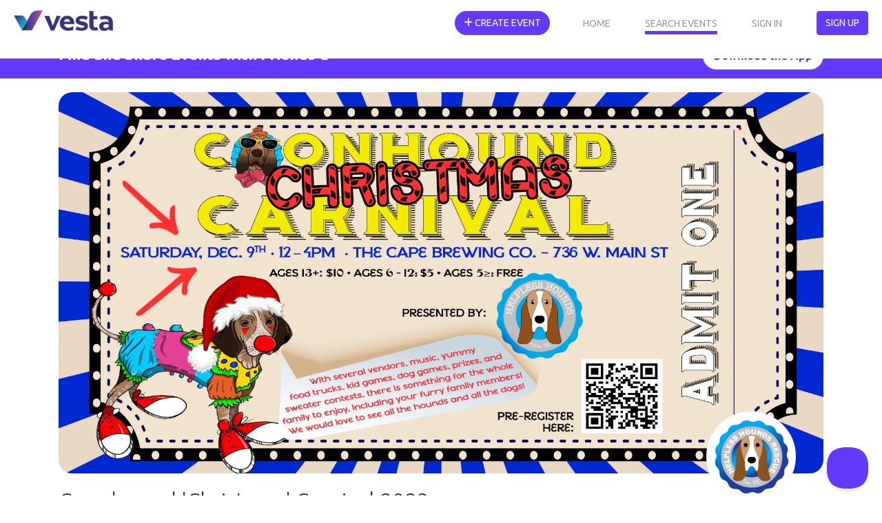

--- FILE ---
content_type: text/html; charset=utf-8
request_url: https://eventvesta.com/events/52013-coonhound-christmas-carnival-2023
body_size: 104953
content:
<!DOCTYPE html>
<html>
<head>
<link href="https://eventvesta.com/events/52013-coonhound-christmas-carnival-2023" rel="canonical" />
<meta content='text/html; charset=UTF-8' http-equiv='Content-Type'>
<title>Event Vesta</title>
<meta name="description" content="3rd Annual Coonhound Carnival">

<!-- Facebook Open Graph data -->
<meta property="fb:app_id" content="966242223397117" />

<meta property="og:title" content="Event Vesta" />
<meta property="og:type" content="website" />
<meta property="og:url" content="https://eventvesta.com/events/52013-coonhound-christmas-carnival-2023" />
<meta property="og:image" content="https://ucarecdn.com/9f35fd68-5cec-4d5c-89dd-2aeea1f237ce/-/crop/1920x959/0,23/-/preview/-/format/auto/" />

<meta property="og:description" content="3rd Annual Coonhound Carnival" />
<meta property="og:site_name" content="Event Vesta" />

<!-- Twitter Card data-->
<meta name="twitter:card" content="summary_large_image">
<meta name="twitter:site" content="@eventvesta">
<meta name="twitter:title" content="Event Vesta">
<meta name="twitter:description" content="3rd Annual Coonhound Carnival">
<meta name="twitter:creator" content="@eventvesta">
<meta name="twitter:image:src" content="https://ucarecdn.com/9f35fd68-5cec-4d5c-89dd-2aeea1f237ce/-/crop/1920x959/0,23/-/preview/-/format/auto/">
<meta charset='utf-8'>
<meta content='width=device-width, initial-scale=1, shrink-to-fit=no' name='viewport'>
<link href='brand/vesta-touch-icon.png' rel='apple-touch-icon'>
<link rel="shortcut icon" type="image/x-icon" href="/assets/favicon-569eab59ecdbf6a8f4249d172ccf1cf84f9aef961fdd4b3b1a8d6139a8d4543d.png" />
<meta name="csrf-param" content="authenticity_token" />
<meta name="csrf-token" content="iGQGYo7En2SQ1/48XqkMDSeZatJ0WQ1dtvD5PCGC5sMYO32Q/t2roxJ4HWCG0JREYCIWHRDsBlCB8HrqDSw1pQ==" />

<script src="/packs/js/react_app-1e50594f43b0c07fa690.js" data-turbolinks-track="reload"></script>
<style>
  @charset "UTF-8";@media (max-width:992px){.dual-col{flex-direction:column}.dual-col .dcol2{position:relative;flex:1;width:100%}}@font-face{font-family:'Font Awesome 5 Free';font-style:normal;font-weight:900;src:url('https://b92f-2600-8804-2096-b900-64fe-3860-336a-6d82.ngrok-free.app/assets/font-awesome/fa-solid-900-e153efe317e731e59eb8d6d1a568a811b8f7dd5df3823c327103be8e4a0047e4.eot');src:url('https://b92f-2600-8804-2096-b900-64fe-3860-336a-6d82.ngrok-free.app/assets/font-awesome/fa-solid-900-e153efe317e731e59eb8d6d1a568a811b8f7dd5df3823c327103be8e4a0047e4.eot#iefix') format("embedded-opentype"),url('https://b92f-2600-8804-2096-b900-64fe-3860-336a-6d82.ngrok-free.app/assets/font-awesome/fa-solid-900-f18c486a80175cf02fee0e05c2b4acd86c04cdbaecec61c1ef91f920509b5efe.woff2') format("woff2"),url('https://b92f-2600-8804-2096-b900-64fe-3860-336a-6d82.ngrok-free.app/assets/font-awesome/fa-solid-900-20464aebbff54cc17776497ce4112c3374a54b38f7ba5f58eec12174149d6742.woff') format("woff"),url('https://b92f-2600-8804-2096-b900-64fe-3860-336a-6d82.ngrok-free.app/assets/font-awesome/fa-solid-900-7a58f741ff539af94798ff561c918e5841d7e6164e90cbe57befdec4a16f6a4e.ttf') format("truetype"),url('https://b92f-2600-8804-2096-b900-64fe-3860-336a-6d82.ngrok-free.app/assets/font-awesome/fa-solid-900-d5b212510d72b66bdb7feb22c611456621c3dd1a2e88cc42983d7d4c9ab79563.svg#fontawesome') format("svg")}@font-face{font-family:'Font Awesome 5 Free';font-style:normal;font-weight:400;src:url('https://b92f-2600-8804-2096-b900-64fe-3860-336a-6d82.ngrok-free.app/assets/font-awesome/fa-regular-400-4aa44a07b71f47067872c8f177f31babc0c609af2b384511353c89b1ca804458.eot');src:url('https://b92f-2600-8804-2096-b900-64fe-3860-336a-6d82.ngrok-free.app/assets/font-awesome/fa-regular-400-4aa44a07b71f47067872c8f177f31babc0c609af2b384511353c89b1ca804458.eot#iefix') format("embedded-opentype"),url('https://b92f-2600-8804-2096-b900-64fe-3860-336a-6d82.ngrok-free.app/assets/font-awesome/fa-regular-400-ccf4db1eeb68c96e05e74f8ebfa75cc60c3a0fed862dae6b0ad85d4e1b5b4e4f.woff2') format("woff2"),url('https://b92f-2600-8804-2096-b900-64fe-3860-336a-6d82.ngrok-free.app/assets/font-awesome/fa-regular-400-2835b63ffc892d01aac2cc346969b501c845d9184f738589779ec176937e1f33.woff') format("woff"),url('https://b92f-2600-8804-2096-b900-64fe-3860-336a-6d82.ngrok-free.app/assets/font-awesome/fa-regular-400-112491dccca97bf50ec7adff8d430dcba6d0b71e0a0b20386f814f3bf5bb94b5.ttf') format("truetype"),url('https://b92f-2600-8804-2096-b900-64fe-3860-336a-6d82.ngrok-free.app/assets/font-awesome/fa-regular-400-934530d864b6f03fad8e87b66daf829d17f0e7afbd74baead32a6a4157d584c2.svg#fontawesome') format("svg")}@font-face{font-family:Ubuntu;font-style:normal;font-weight:300;font-display:swap;src:url(https://fonts.gstatic.com/s/ubuntu/v20/4iCv6KVjbNBYlgoC1CzTtw.ttf) format('truetype')}@font-face{font-family:Ubuntu;font-style:normal;font-weight:400;font-display:swap;src:url(https://fonts.gstatic.com/s/ubuntu/v20/4iCs6KVjbNBYlgo6eA.ttf) format('truetype')}@font-face{font-family:Ubuntu;font-style:normal;font-weight:700;font-display:swap;src:url(https://fonts.gstatic.com/s/ubuntu/v20/4iCv6KVjbNBYlgoCxCvTtw.ttf) format('truetype')}:root{--blue:#007bff;--indigo:#6610f2;--purple:#6f42c1;--pink:#e83e8c;--red:#dc3545;--orange:#fd7e14;--yellow:#ffc107;--green:#28a745;--teal:#20c997;--cyan:#17a2b8;--white:#fff;--gray:#6c757d;--gray-dark:#343a40;--primary:#633AFB;--secondary:#d5d5d5;--success:#1A9C9C;--info:#999999;--warning:#FFDD19;--danger:#F45555;--light:white;--dark:black;--tertiary:white;--upgrade-gray:#6C757D;--upgrade-red:#FF0001;--upgrade-orange:#FFA401;--breakpoint-xs:0;--breakpoint-sm:576px;--breakpoint-md:768px;--breakpoint-lg:992px;--breakpoint-xl:1200px;--font-family-sans-serif:-apple-system,BlinkMacSystemFont,"Segoe UI",Roboto,"Helvetica Neue",Arial,"Noto Sans",sans-serif,"Apple Color Emoji","Segoe UI Emoji","Segoe UI Symbol","Noto Color Emoji";--font-family-monospace:SFMono-Regular,Menlo,Monaco,Consolas,"Liberation Mono","Courier New",monospace}*,::after,::before{box-sizing:border-box}html{font-family:sans-serif;line-height:1.15;-webkit-text-size-adjust:100%}nav{display:block}body{margin:0;font-family:-apple-system,BlinkMacSystemFont,"Segoe UI",Roboto,"Helvetica Neue",Arial,"Noto Sans",sans-serif,"Apple Color Emoji","Segoe UI Emoji","Segoe UI Symbol","Noto Color Emoji";font-size:1rem;font-weight:400;line-height:1.5;color:#212529;text-align:left;background-color:#fff}hr{box-sizing:content-box;height:0;overflow:visible}h1,h4,h5{margin-top:0;margin-bottom:.5rem}p{margin-top:0;margin-bottom:1rem}ul{margin-top:0;margin-bottom:1rem}b,strong{font-weight:bolder}a{color:#633AFB;text-decoration:none;background-color:transparent}a:not([href]):not([tabindex]){color:inherit;text-decoration:none}img{vertical-align:middle;border-style:none}button{border-radius:0}button,input{margin:0;font-family:inherit;font-size:inherit;line-height:inherit}button,input{overflow:visible}button{text-transform:none}[type=button],button{-webkit-appearance:button}[type=button]::-moz-focus-inner,button::-moz-focus-inner{padding:0;border-style:none}::-webkit-file-upload-button{font:inherit;-webkit-appearance:button}h1,h4,h5{margin-bottom:.5rem;font-weight:500;line-height:1.2}h1{font-size:2.5rem}h4{font-size:1.5rem}h5{font-size:1.25rem}hr{margin-top:1rem;margin-bottom:1rem;border:0;border-top:1px solid rgba(0,0,0,.1)}.container{width:100%;padding-right:15px;padding-left:15px;margin-right:auto;margin-left:auto}@media (min-width:576px){.container{max-width:540px}}@media (min-width:768px){.container{max-width:720px}}@media (min-width:992px){.container{max-width:960px}}@media (min-width:1200px){.container{max-width:1140px}}.row{display:flex;flex-wrap:wrap;margin-right:-15px;margin-left:-15px}.col{position:relative;width:100%;padding-right:15px;padding-left:15px}.col{flex-basis:0;flex-grow:1;max-width:100%}.btn{display:inline-block;font-weight:400;color:#212529;text-align:center;vertical-align:middle;background-color:transparent;border:1px solid transparent;padding:.375rem .75rem;font-size:1rem;line-height:1.5;border-radius:.25rem}.btn-primary{color:#fff;background-color:#633AFB;border-color:#633AFB}.fade:not(.show){opacity:0}.collapse:not(.show){display:none}.nav{display:flex;flex-wrap:wrap;padding-left:0;margin-bottom:0;list-style:none}.nav-link{display:block;padding:.5rem 1rem}nav.default{position:relative;display:flex;flex-wrap:wrap;align-items:center;justify-content:space-between;padding:.5rem 1rem}.navbar-brand{display:inline-block;padding-top:.3125rem;padding-bottom:.3125rem;margin-right:1rem;font-size:1.25rem;line-height:inherit;white-space:nowrap}.navbar-nav{display:flex;flex-direction:column;padding-left:0;margin-bottom:0;list-style:none}.navbar-nav .nav-link{padding-right:0;padding-left:0}.navbar-collapse{flex-basis:100%;flex-grow:1;align-items:center}.navbar-toggler{padding:.25rem .75rem;font-size:1.25rem;line-height:1;background-color:transparent;border:1px solid transparent;border-radius:.25rem}@media (min-width:992px){.navbar-expand-lg,nav.default{flex-flow:row nowrap;justify-content:flex-start}.navbar-expand-lg .navbar-nav,nav.default .navbar-nav{flex-direction:row}.navbar-expand-lg .navbar-nav .nav-link,nav.default .navbar-nav .nav-link{padding-right:.5rem;padding-left:.5rem}.navbar-expand-lg .navbar-collapse,nav.default .navbar-collapse{display:flex!important;flex-basis:auto}.navbar-expand-lg .navbar-toggler,nav.default .navbar-toggler{display:none}}.card{position:relative;display:flex;flex-direction:column;min-width:0;word-wrap:break-word;background-color:#fff;background-clip:border-box;border:1px solid rgba(0,0,0,.125);border-radius:.25rem}.card-body{flex:1 1 auto;padding:1.25rem}.badge{display:inline-block;padding:.25em .4em;font-size:75%;font-weight:700;line-height:1;text-align:center;white-space:nowrap;vertical-align:baseline;border-radius:.25rem}.badge-pill{padding-right:.6em;padding-left:.6em;border-radius:10rem}.badge-success{color:#fff;background-color:#1a9c9c}.close{float:right;font-size:1.5rem;font-weight:700;line-height:1;color:#000;text-shadow:0 1px 0 #fff;opacity:.5}button.close{padding:0;background-color:transparent;border:0;-webkit-appearance:none;-moz-appearance:none;appearance:none}.modal{position:fixed;top:0;left:0;z-index:1050;display:none;width:100%;height:100%;overflow:hidden;outline:0}.modal-dialog{position:relative;width:auto;margin:.5rem}.modal.fade .modal-dialog{-webkit-transform:translate(0,-50px);transform:translate(0,-50px)}.modal-dialog-scrollable{display:flex;max-height:calc(100% - 1rem)}.modal-dialog-scrollable .modal-content{max-height:calc(100vh - 1rem);overflow:hidden}.modal-dialog-scrollable .modal-body{overflow-y:auto}.modal-dialog-centered{display:flex;align-items:center;min-height:calc(100% - 1rem)}.modal-dialog-centered::before{display:block;height:calc(100vh - 1rem);content:""}.modal-dialog-centered.modal-dialog-scrollable{flex-direction:column;justify-content:center;height:100%}.modal-dialog-centered.modal-dialog-scrollable .modal-content{max-height:none}.modal-dialog-centered.modal-dialog-scrollable::before{content:none}.modal-content{position:relative;display:flex;flex-direction:column;width:100%;background-color:#fff;background-clip:padding-box;border:1px solid rgba(0,0,0,.2);border-radius:.3rem;outline:0}.modal-header{display:flex;align-items:flex-start;justify-content:space-between;padding:1rem;border-bottom:1px solid #dee2e6;border-top-left-radius:.3rem;border-top-right-radius:.3rem}.modal-header .close{padding:1rem;margin:-1rem -1rem -1rem auto}.modal-title{margin-bottom:0;line-height:1.5}.modal-body{position:relative;flex:1 1 auto;padding:1rem}.modal-footer{display:flex;align-items:center;justify-content:flex-end;padding:1rem;border-top:1px solid #dee2e6;border-bottom-right-radius:.3rem;border-bottom-left-radius:.3rem}@media (min-width:576px){.modal-dialog{max-width:500px;margin:1.75rem auto}.modal-dialog-scrollable{max-height:calc(100% - 3.5rem)}.modal-dialog-scrollable .modal-content{max-height:calc(100vh - 3.5rem)}.modal-dialog-centered{min-height:calc(100% - 3.5rem)}.modal-dialog-centered::before{height:calc(100vh - 3.5rem)}}@media (min-width:992px){.modal-xl{max-width:800px}}@media (min-width:1200px){.modal-xl{max-width:1140px}}.d-none{display:none!important}.d-inline-block{display:inline-block!important}@media (min-width:992px){.d-lg-block{display:block!important}}.float-left{float:left!important}.mb-3{margin-bottom:1rem!important}.mr-5{margin-right:3rem!important}.pb-2{padding-bottom:.5rem!important}.p-3{padding:1rem!important}.mr-auto{margin-right:auto!important}.text-muted{color:#6c757d!important}body{max-width:100%;overflow-x:hidden}*{font-family:Ubuntu,sans-serif;font-weight:400;color:#333}.modal-footer{max-height:440px}.sticky-navbar{position:fixed!important;top:0!important;z-index:10000;width:100vw;flex-shrink:0;padding:11px 0 0!important;background-color:transparent!important}.sticky-navbar .fa-bars{color:#fff}.sticky-navbar .navbar-brand{margin-left:20px}.sticky-navbar .mobile-menu-btn{margin-right:20px;margin-left:12px;background-size:cover;background-position:center;background-repeat:no-repeat;border:1px solid #fff}.sticky-navbar .navbar-toggler{margin-top:10px}.sticky-navbar .mobile-menu{position:absolute;top:0;right:0;display:none}.sticky-navbar .mobile-menu .button-one{position:absolute;top:2px;right:0}.sticky-navbar .mobile-menu .button-two{position:absolute;top:13px;right:75px}.sticky-navbar .mobile-menu .button-three{position:absolute;top:13px;right:120px}.sticky-navbar .web-menu{margin-top:5px;margin-right:20px}.navbg-bin{position:fixed!important;top:0!important;z-index:9999;flex-shrink:0;width:100vw;height:85px;opacity:0;background-color:#fff}.navbg-bin .navbg-bin-btm-bar{position:absolute;bottom:0;left:0;width:100%;height:10px;background-image:url('https://b92f-2600-8804-2096-b900-64fe-3860-336a-6d82.ngrok-free.app/assets/eventvesta-hero-image-17fcb1435d6f355b270d26b373f92eecfe89707e40740d5e6c2a47f6d7ba5a97.avif');background-size:100%;background-position:top center;background-repeat:no-repeat}.nav-link{font-size:14px;color:#fff;-moz-opacity:0.6;-khtml-opacity:0.6;opacity:.6;margin-right:50px;padding-right:0!important;padding-left:0!important;padding-bottom:0!important;text-transform:uppercase!important}@media (max-width:992px){.sticky-navbar .mobile-menu{display:block}.sticky-navbar .web-menu{margin-right:0;margin-top:60px}.nav-item .btn{border-radius:0;width:100%;border-top:1px solid #999;padding:15px 0!important;text-align:center;font-weight:700}.nav-link{background-color:#fff;color:#333;width:100%;border-top:1px solid #f6f6f6;padding:10px 0!important;text-align:center;-moz-opacity:1.0;-khtml-opacity:1.0;opacity:1;font-weight:700}}.nav-link-at-cond{color:#fff;-moz-opacity:1.0;-khtml-opacity:1.0;opacity:1;border-bottom:5px solid #633AFB}@media (max-width:992px){.nav-link-at-cond{border-bottom:0!important;color:#633AFB}}#vesta-logo-header-rev{position:absolute;top:15px;left:20px;display:block}#vesta-logo-header-color{position:absolute;top:15px;left:20px;display:none}#create-event-btn{border-radius:30px}.navchange{opacity:100!important}.navchange .nav-link{color:#999!important;-moz-opacity:1.0;-khtml-opacity:1.0;opacity:1}.navchange .bg-clear i{color:#999}.navchange #vesta-logo-header-rev{display:none}.navchange #vesta-logo-header-color{display:block}.btn-default,.btn-primary{font-size:14px!important;text-transform:uppercase!important}.btn-primary{border:1px solid #633AFB!important}.btn-circle{position:relative;color:#999!important;width:40px;height:40px;display:inline-block;background-color:#fff!important;border-radius:50%!important;margin-left:6px;text-align:center}.btn-circle .fa-bars{visibility:hidden}.btn-circle i{position:absolute;margin:O auto;left:0;right:0;top:10px}.bg-clear{background-color:rgba(255,255,255,0)!important}.bg-clear i{color:#fff;font-size:20px!important}.header-text{font-size:32px;font-weight:300;margin-bottom:10px}.header-margin{margin-top:110px}.header-margin-min{position:relative;margin-top:85px}.text-muted{color:#6c757d}.text-muted p{color:#6c757d}.subheader-text{font-size:24px;font-weight:300;margin-bottom:10px}@media (max-width:760px){.header-text{font-size:24px}.subheader-text{font-size:20px}}.body-text-sm{font-size:14px;font-weight:300}.body-color-soft{color:#999!important}.body-color-soft p{color:#999!important}::-webkit-input-placeholder{color:#999!important;opacity:1}::-moz-placeholder{color:#999!important;opacity:1}:-ms-input-placeholder{color:#999!important;opacity:1}::-ms-input-placeholder{color:#999!important;opacity:1}::placeholder{color:#999!important;opacity:1}:-ms-input-placeholder{color:#999!important}::-ms-input-placeholder{color:#999!important}a.accentlink{color:#633AFB!important}.evmodal .modal-body{position:relative;padding:10px}.evmodal .modal-body .close{position:absolute;top:15px;right:15px}.modal-dialog-wide{max-width:800px}.desc-text{position:relative}.dual-col{display:flex;flex-direction:row}.dual-col .dcol1{flex:4}.dual-col .dcol-divider{flex:1}.dual-col .dcol2{flex:8}@media (max-width:992px){.dual-col{flex-direction:column}.dual-col .dcol1,.dual-col .dcol2{position:relative;flex:1;width:100%}.dual-col .dcol-divider{flex:1;height:20px}}.eventcard-details-bins{position:relative;width:100%;display:flex;flex-direction:row!important;align-items:first;margin-bottom:10px}.eventcard-details-bins .bin-one{width:27px}.eventcard-details-bins .bin-one .icon-bin{position:relative;text-align:left;padding-top:0;width:100%}.eventcard-details-bins .bin-one .icon-bin i{color:#999;font-size:18px}.eventcard-details-bins .bin-two{text-align:left;width:100%}.card-header-bin{position:relative;width:100%;background-color:#333;padding:8px 0 5px;text-align:center}.card-header-bin .subheader-text{color:#fff!important}.actionbuttons a{width:100%}.mg-t-md{margin-top:20px}.pd-t-lg{padding-top:30px}.pd-r-md{padding-right:20px}.pd-l-md{padding-left:20px}.modal{background-color:rgba(0,0,0,.6)}.show-mobile{display:none}.hide-mobile{display:block}@media (max-width:620px){.show-mobile{display:block}.hide-mobile{display:none}}.fa{font-family:'Font Awesome 5 Free';font-weight:900}.fa{-moz-osx-font-smoothing:grayscale;-webkit-font-smoothing:antialiased;display:inline-block;font-style:normal;font-variant:normal;text-rendering:auto;line-height:1}.fa-bars:before{content:"\f0c9"}.fa-calendar-alt:before{content:"\f073"}.fa-map-marker-alt:before{content:"\f3c5"}.fa-plus:before{content:"\f067"}.fa-search:before{content:"\f002"}.fa-ticket-alt:before{content:"\f3ff"}.fa-times-circle:before{content:"\f057"}.image-bin{padding-top:20px}@media (max-width:620px){.image-bin{padding-top:0!important;width:100%!important;max-width:100%!important;padding-right:0!important;padding-left:0!important;margin-right:0!important;margin-left:0!important}}.eventpage-image-container{position:relative;width:100%;height:auto}.eventpage-image-container .event-header-img{border-radius:20px!important;overflow:hidden}@media (max-width:620px){.eventpage-image-container .event-header-img{border-radius:0!important}}.eventpage-image-container .avatar-circle{position:absolute;bottom:-40px;right:40px;width:130px;height:130px;border-radius:50%;border:8px solid #fff;overflow:hidden;background-color:#fff}.eventpage-image-container .avatar-circle img{width:100%;height:100%;-o-object-fit:contain;object-fit:contain;border-radius:50%}.subheader-text{margin-bottom:2px}hr{margin-top:20px!important;margin-bottom:20px!important}.event-details-card{position:relative;overflow:hidden;width:100%;margin-bottom:30px;border-radius:20px!important;background-color:#fff;box-shadow:0 5px 12px 0 rgba(0,0,0,.2)}#event-location-banner{background-color:#633AFB;display:flex;justify-content:center;align-items:center;position:relative;padding:.8rem 1rem}#event-location-banner .event-location-wrapper{display:flex;justify-content:space-between;align-items:center}#event-location-banner .event-location-wrapper .event-location-flex-1{display:flex;flex:1}#event-location-banner .event-location-wrapper .event-location-flex-1 h5{font-size:1.4rem;color:#fff;font-weight:700;margin-top:5px}#event-location-banner .event-location-wrapper .download-app-button{border-radius:50px;color:#633AFB;background-color:#fff;display:flex;justify-content:center;align-items:center;padding:.5rem 1rem;text-align:center}#event-location-banner .event-location-wrapper .download-app-button a{font-weight:700}#event-location-banner #event-location-exit-btn{position:absolute;top:8px;right:10px;height:20px;width:20px;text-align:center;line-height:20px;color:#fff;font-weight:500;font-size:1.3rem}body{display:flex;flex-direction:column;height:100vh}.growable-content{flex:1 0 auto;z-index:100}.footer-bin .footer-bar .footer-text .mobilehide{display:none}.activities-container{display:flex;flex-wrap:wrap;justify-content:space-between;align-items:center}.color-white{color:#fff}:root{--dt-row-selected:13,110,253;--dt-row-selected-text:255,255,255;--dt-row-selected-link:9,10,11}
</style>

<script src="/assets/application-8f1f05492bf8f934c126358e2af5b41e059e164e31b56c6dab73583e7b8e464d.js" data-turbolinks-track="reload"></script>
<script src="https://cdn.datatables.net/1.13.4/js/jquery.dataTables.min.js"></script>
<script src="https://cdn.datatables.net/1.13.4/js/dataTables.bootstrap5.min.js"></script>
<script src="https://cdn.jsdelivr.net/npm/bootstrap-slider@9.8.0/dist/bootstrap-slider.min.js"></script>
<script src="https://cdn.jsdelivr.net/npm/popper.js@1.12.9/dist/umd/popper.min.js"></script>
<link href='https://cdn.jsdelivr.net/npm/sweetalert2@11/dist/sweetalert2.min.css' rel='stylesheet'>
<script src="https://cdn.jsdelivr.net/npm/sweetalert2@11"></script>
<script src="https://287yxyendr.ucarecd.net/libs/widget/3.x/uploadcare.full.min.js"></script><script>
//<![CDATA[
UPLOADCARE_PUBLIC_KEY = '2e6a6295a1946e9260f8';
UPLOADCARE_LIVE = true;
UPLOADCARE_MANUAL_START = false;
UPLOADCARE_LOCALE = 'en';
//]]>
</script>
<link href='https://fonts.gstatic.com' rel='preconnect'>
<!-- Global site tag (gtag.js) - Google Ads: 350636960 -->
<script async='' src='https://www.googletagmanager.com/gtag/js?id=AW-350636960'></script>
<script>
  window.dataLayer = window.dataLayer || []; function gtag(){dataLayer.push(arguments);} gtag('js', new Date()); gtag('config', 'AW-350636960');
</script>

    <!-- Event snippet for Page view conversion page
    -->
    <script>
        $(document).ready(function() {
            // Fires almost every visit, but turbolinks prevents this from firing if visiting a bunch of events. This is actually nice for us so we will use this.
            // Due to this, our conversion counter will be more accurate on bringing people to our site
            gtag('event', 'conversion', { 'send_to': 'AW-350636960/RVtGCO6m2doCEKCXmacB', 'value': 1.0, 'currency': 'USD' });
        });

    </script>



</head>
<body>
<div class='growable-content'>

  
  <script type="application/ld+json" >
    {
      "@context": "https://schema.org/",
      "@type": "Event",
      "name": "Coonhound &#39;Christmas&#39; Carnival 2023",
      "startDate": "2023-12-09T12:00:00-06:00",
      "endDate": "2023-12-09T16:00:00-06:00",
      "eventAttendanceMode": "https://schema.org/OfflineEventAttendanceMode",
      "eventStatus": "https://schema.org/EventScheduled",
      "location": {
        "@type": "Place",
        "name": "The Cape Brewing Company",
        "address": {
          "@type": "PostalAddress",
          "streetAddress": "736 West Main Street",
          "addressLocality": "Jenks",
          "postalCode": "74037",
          "addressRegion": "OK",
          "addressCountry": "US"
        }
      },
      "image": [
        "https://ucarecdn.com/9f35fd68-5cec-4d5c-89dd-2aeea1f237ce/-/crop/1920x959/0,23/-/preview/"
      ],
      "description": "<p>IMPORTANT ANNOUNCEMENT!</p>
<p><br />WE ARE GOING TO POSTPONE THIS YEARS CARNIVAL DUE TO RAIN!! <br />New Date Saturday December 9th, 2023</p>
<p><br />The Coonhound Carnival will now be the 2023 Coonhound Christmas Carnival! <br />Please join us SATURDAY December 9th from 12 pm to 4 pm at The Cape Brewing Company for a day of family fun!<br />With several vendors, music, yummy food trucks, kids games, dog games, prizes, and more, there is something for the whole family to enjoy &ndash; including your furry family members!<br />We would love to see ALL the Hounds and ALL the dogs!<br />Totally groovy photo trailer, Great for family photos with your pet!! Memories with Lucille<br />Pet Christmas Outfit Contest &ndash; winner takes home a great prize!<br />Kid Games including an INFLATABLE BOUNCE HOUSE! With Goodie bags & prizes for games!<br />Food Trucks!! Brite Ice & Carnival Treats Food Truck + Bliss Point Coffee Bar<br />Coonhound Jenga<br />Vendors of all kinds &ndash;<br />Professional Pet Grooming by Emily<br />Dogtopia of South Tulsa<br />Dog is Good<br />Rescue Dog Hot Sauce</p>
<p><br />Contests:<br />-Ugliest Sweater<br />-Most Creative Christmas Get-up<br />-Best Dog Christmas Outfit</p>
<p><br />-Longest Tail<br />-Longest Ear<br />-Longest Both<br />-Snausage Toss Contest</p>
<p><br />To register, scan the QR code at the end of any of our videos, or visit https://docs.google.com/.../1FAIpQLSc6T7JKoaE.../viewform...</p>
<p><br />SKIP THE LINE AND PRE-REGISTER NOW!!</p>
<p><br />Presale cost is $10 for Adults and will be $15 at the door,<br />We can't wait to see you there!!</p>",
      "offers": {
        "@type": "Offer",
        "url": "https://www.eventvesta.com/events/52013/t/tickets",
        "price": "10.0",
        "priceCurrency": "USD",
        "availability": "https://schema.org/InStock",
        "validFrom": "2023-12-09T12:00:00-06:00",
        "availabilityStarts": "2023-10-26T18:01:20-05:00"
      }
    }
  </script>

<div class="header-margin-48">
    <div id='event-location-banner'>
<div class='container event-location-wrapper'>
<div class='event-location-flex-1'>
<h5 class='hide-mobile'>Find and Share Events with Friends 🥳</h5>
</div>
<div class='download-app-button'>
<a target="_blank" href="https://vesta.fun/waitlist">Download the App</a>
</div>
</div>
<div id='event-location-exit-btn'>x</div>
</div>


  

  <div class="container image-bin">

    <div class="eventpage-image-container">
      <div class="event-header-img">
        <img border="0" style="width: 100%" fetchpriority="high" alt="Coonhound &#39;Christmas&#39; Carnival 2023 promotional image" src="https://ucarecdn.com/9f35fd68-5cec-4d5c-89dd-2aeea1f237ce/-/crop/1920x959/0,23/-/preview/-/format/auto/" />
      </div>

      <div class="avatar-circle hide-mobile">
          <img alt="Company Profile Image" src="https://ucarecdn.com/62e62c69-d050-4b66-afd1-c60f0b509e40/-/crop/911x910/0,2/-/preview/" />
      </div>

    </div>
  </div>


  <!---container .mg-t-md section -->
  <div class="container mg-t-md">
    <h1 class="header-text">
      Coonhound &#39;Christmas&#39; Carnival 2023
    </h1>
      <div class='activities-container'>
        <h5>
            <span class='badge badge-pill badge-pink'>
              Nonprofit Fundraisers
            </span>
            <span class='badge badge-pill badge-pink'>
              Nonprofit Events
            </span>
            <span class='badge badge-pill badge-pink'>
              Christmas
            </span>
        </h5>
      </div>

    <hr/>
    <!--Need work in this section-->
    <div class="dual-col">
      <div class="dcol2">
        <div class="subheader-text">
          What&rsquo;s Happening?
        </div>

        <div class="desc-text">
          <div class="non-mobile-desc text-muted hide-mobile">
              <p>IMPORTANT ANNOUNCEMENT!</p>
<p><br />WE ARE GOING TO POSTPONE THIS YEARS CARNIVAL DUE TO RAIN!! <br />New Date Saturday December 9th, 2023</p>
<p><br />The Coonhound Carnival will now be the 2023 Coonhound Christmas Carnival! <br />Please join us SATURDAY December 9th from 12 pm to 4 pm at The Cape Brewing Company for a day of family fun!<br />With several vendors, music, yummy food trucks, kids games, dog games, prizes, and more, there is something for the whole family to enjoy &ndash; including your furry family members!<br />We would love to see ALL the Hounds and ALL the dogs!<br />Totally groovy photo trailer, Great for family photos with your pet!! Memories with Lucille<br />Pet Christmas Outfit Contest &ndash; winner takes home a great prize!<br />Kid Games including an INFLATABLE BOUNCE HOUSE! With Goodie bags &amp; prizes for games!<br />Food Trucks!! Brite Ice &amp; Carnival Treats Food Truck + Bliss Point Coffee Bar<br />Coonhound Jenga<br />Vendors of all kinds &ndash;<br />Professional Pet Grooming by Emily<br />Dogtopia of South Tulsa<br />Dog is Good<br />Rescue Dog Hot Sauce</p>
<p><br />Contests:<br />-Ugliest Sweater<br />-Most Creative Christmas Get-up<br />-Best Dog Christmas Outfit</p>
<p><br />-Longest Tail<br />-Longest Ear<br />-Longest Both<br />-Snausage Toss Contest</p>
<p><br />To register, scan the QR code at the end of any of our videos, or visit https://docs.google.com/.../1FAIpQLSc6T7JKoaE.../viewform...</p>
<p><br />SKIP THE LINE AND PRE-REGISTER NOW!!</p>
<p><br />Presale cost is $10 for Adults and will be $15 at the door,<br />We can't wait to see you there!!</p>
          </div>
          <div class="mobile-desc text-muted show-mobile">
              <p>IMPORTANT ANNOUNCEMENT!</p>
<p><br />WE ARE GOING TO POSTPONE THIS YEARS CARNIVAL DUE TO RAIN!! <br />New Date Saturday December 9th, 2023</p>
<p><br />The Coonhound Carnival will now be the 2023 Coonhound Christmas Carnival! <br />Please join us SATURDAY December 9th from 12 pm to 4 pm at The Cape Brewing Company for a day of family fun!<br />With several vendors, music, yummy food trucks, kids games, dog games, prizes, and more, there is something for the whole family to enjoy &ndash; including your furry family members!<br />We would love to see ALL the Hounds and ALL the dogs!<br />Totally groovy photo trailer, Great for family photos with your pet!! Memories with Lucille<br />Pet Christmas Outfit Contest &ndash; winner takes home a great prize!<br />Kid Games including an INFLATABLE BOUNCE HOUSE! With Goodie bags &amp; prizes for games!<br />Food Trucks!! Brite Ice &amp; Carnival Treats Food Truck + Bliss Point Coffee Bar<br />Coonhound Jenga<br />Vendors of all kinds &ndash;<br />Professional Pet Grooming by Emily<br />Dogtopia of South Tulsa<br />Dog is Good<br />Rescue Dog Hot Sauce</p>
<p><br />Contests:<br />-Ugliest Sweater<br />-Most Creative Christmas Get-up<br />-Best Dog Christmas Outfit</p>
<p><br />-Longest Tail<br />-Longest Ear<br />-Longest Both<br />-Snausage Toss Contest</p>
<p><br />To register, scan the QR code at the end of any of our videos, or visit https://docs.google.com/.../1FAIpQLSc6T7JKoaE.../viewform...</p>
<p><br />SKIP THE LINE AND PRE-REGISTER NOW!!</p>
<p><br />Presale cost is $10 for Adults and will be $15 at the door,<br />We can't wait to see you there!!</p>
            <div class="gradient"></div>
          </div>
          <div class="desc-text-links show-mobile">
            <a class="accentlink show-hide-link" href="javascript:void(0);">show less</a>
          </div>
        </div>
          <div class="pd-l-md pd-r-md">
          </div>
          <div class="subheader-text-container mg-t-md">
            More about Helpless Hounds
            <button class="text-muted">
              <a class="contactButton" href="mailto:helplesshounds@gmail.com">Contact The Host</a>
            </button>
          </div>
          <div class="text-muted">
            Hound Rescue
          </div>
      </div>

      <!--Divider-->
      <div class="dcol-divider pd-t-lg"></div>

      <!--Need work in this section as well-->
      <div class="dcol1">
        <div class="card event-details-card" style="top: 7rem; position: sticky;">
          <div class="card-header-bin">
            <div class="subheader-text">When &amp; Where</div>
          </div>
          <div class="card-body">
            <div class="eventcard-details-bins">
              <div class="bin-one">
                <div class="icon-bin">
                  <i class="fa fa-calendar-alt"></i>
                </div>
              </div>

              <div class="bin-two">
                Dec 9, 2023, 12:00pm to 4:00pm Timezone: CST
              </div>
            </div>

            <div class="eventcard-details-bins">
              <div class="bin-one">
                <div class="icon-bin">
                  <i class="fa fa-map-marker-alt"></i>
                </div>
              </div>
              <div class="bin-two">
                  <a target="_blank" href="https://www.google.com/maps/dir/?api=1&amp;dir_action=navigate&amp;destination=36.0222122,-95.97906619999999">The Cape Brewing Company<br>736 West Main Street<br>Jenks, OK</a>
              </div>
            </div>

            <div class="eventcard-details-bins">
              <div class="bin-one">
                <div class="icon-bin">
                  <i class="fa fa-ticket-alt"></i>
                </div>
              </div>
              <div class="bin-two">
                $10.00
              </div>
            </div>

            <hr />

              <div class="actionbuttons">

                  <a class="btn btn-primary" target="_blank" rel="nofollow" data-method="post" href="/tickets?event_id=52013&amp;ticket_url=https%3A%2F%2Fdocs.google.com%2Fforms%2Fd%2Fe%2F1FAIpQLSed-MgpZrOf_qwltMv3QX862PyGPa8n4Oaui5paGoJ6auFgdw%2Fclosedform">View Tickets</a>
                  
              </div>
          </div>
        </div>
      </div>
    </div>

    <hr/>

      <h1 class="header-text center-text mg-t-lg">Find more great events by Activity.</h1>
      <div class="activity-carousel pd-b-lg mg-b-xl">
        <div class="scroller" left_arrow_path="/assets/defaults/left-arrow-824f9f770afaf7c8bebc61fafb7c97274fef05f9644b7ac787f6d24b9e55907d.png" right_arrow_path="/assets/defaults/right-arrow-82ff5c9fc237275161982a2920da8a30f59056f028990ef001448c71ae208eb6.png">
            <a href="/events?activity_category=Music"><div class='card activity-card'>
<i class='fa fa-music'></i>
<div class='card-label'>Music</div>
</div>
</a>
            <a href="/events?activity_category=Dancing"><div class='card activity-card'>
<i class='fa fa-shoe-prints'></i>
<div class='card-label'>Dancing</div>
</div>
</a>
            <a href="/events?activity_category=Professional+Development"><div class='card activity-card'>
<i class='fa fa-chart-line'></i>
<div class='card-label'>Professional Development</div>
</div>
</a>
            <a href="/events?activity_category=Beer%2C+Wine%2C+Spirits"><div class='card activity-card'>
<i class='fa fa-wine-glass-alt'></i>
<div class='card-label'>Beer, Wine, Spirits</div>
</div>
</a>
            <a href="/events?activity_category=Food"><div class='card activity-card'>
<i class='fa fa-hamburger'></i>
<div class='card-label'>Food</div>
</div>
</a>
            <a href="/events?activity_category=Civic"><div class='card activity-card'>
<i class='fa fa-building'></i>
<div class='card-label'>Civic</div>
</div>
</a>
            <a href="/events?activity_category=Arts+and+Culture"><div class='card activity-card'>
<i class='fa fa-palette'></i>
<div class='card-label'>Arts and Culture</div>
</div>
</a>
            <a href="/events?activity_category=Health%2FFitness"><div class='card activity-card'>
<i class='fa fa-heartbeat'></i>
<div class='card-label'>Health/Fitness</div>
</div>
</a>
            <a href="/events?activity_category=Spiritual"><div class='card activity-card'>
<i class='fa fa-cross'></i>
<div class='card-label'>Spiritual</div>
</div>
</a>
            <a href="/events?activity_category=Games"><div class='card activity-card'>
<i class='fa fa-dice'></i>
<div class='card-label'>Games</div>
</div>
</a>
            <a href="/events?activity_category=Volunteering%2FNon-Profits"><div class='card activity-card'>
<i class='fa fa-hands-helping'></i>
<div class='card-label'>Volunteering/Non-Profits</div>
</div>
</a>
            <a href="/events?activity_category=Shopping"><div class='card activity-card'>
<i class='fa fa-shopping-cart'></i>
<div class='card-label'>Shopping</div>
</div>
</a>
            <a href="/events?activity_category=Entertainment"><div class='card activity-card'>
<i class='fa fa-film'></i>
<div class='card-label'>Entertainment</div>
</div>
</a>
            <a href="/events?activity_category=Sports"><div class='card activity-card'>
<i class='fa fa-football-ball'></i>
<div class='card-label'>Sports</div>
</div>
</a>
            <a href="/events?activity_category=Seasonal"><div class='card activity-card'>
<i class='fa fa-tree'></i>
<div class='card-label'>Seasonal</div>
</div>
</a>
            <a href="/events?activity_category=Occasions"><div class='card activity-card'>
<i class='fa fa-calendar-day'></i>
<div class='card-label'>Occasions</div>
</div>
</a>
        </div>
      </div>
  </div>
</div>

<div aria-hidden='true' aria-labelledby='myModalLabel' class='modal hide fade' id='modal-window-52013' role='dialog'>
<div class='modal-dialog modal-dialog-wide' role='document'>
<div class='header-margin'></div>
<div class='modal-content'>
<div class='modal-header'>
<button class='close' data-dismiss='modal' type='button'>×</button>
<h4 class='modal-title'></h4>
</div>
<div class='modal-body p-3 pb-2'>
<h1 class='subheader-text'>Event Schedule</h1>
<br>
<div class='container row mb-3'>
<div class='col d-inline-block'>
Saturday, Dec 9, 2023
</div>
<div class='col d-inline-block'>
12:00pm
-
4:00pm
</div>
<div class='col d-inline-block'>
<a class="btn btn-primary btn-large ticket-add" rel="nofollow" data-method="post" href="/events/52013/ticket?date=2023-12-09">Ticket</a>
</div>
<br>
<br>
</div>
<div class='modal-footer'>
<button class='btn btn-default col float-left' data-dismiss='modal' type='button'>Close</button>
</div>
</div>
</div>
<br>
<br>
</div>
</div>

<script>

    $(document).ready(function () {
        $('[data-toggle="tooltip"]').tooltip(
            {container: 'body', trigger: 'hover', placement: "right"}
        );

        $(".ticket-going-button").removeClass("ticket-going-button");

        if (true) {
            $(".ticket-remove-52013").addClass("hidden");
            $(".ticket-add-52013").removeClass("hidden");
        } else {
            $(".ticket-add-52013").addClass(" hidden");
            $(".ticket-remove-52013").removeClass(" hidden");
        }

    });

</script>

<div class="modal fade bottom" id="vestaModal" tabindex="-1" role="dialog" aria-labelledby="exampleModalPreviewLabel" aria-hidden="false">
  <div class="modal-dialog modal-frame modal-bottom" role="document">
    <div class="modal-content">
      <div class="modal-header">
        <h5 class="modal-title" id="exampleModalPreviewLabel">Sign Up!</h5>
        <button type="button" class="close" data-dismiss="modal" aria-label="Close">
          <span aria-hidden="true">&times;</span>
        </button>
      </div>
      <div class="modal-body">
        Tired of Missing the Cool Events? We Can Help!
      </div>
      <div class="modal-footer">
        <a class="nav-links d-inline-block btn btn-primary" href="/users/sign_up">Sign Up Now</a>
      </div>
    </div>
  </div>
</div>
<!-- Modal -->




<div class='navbg-bin navchange'>
<div class='navbg-bin-btm-bar'></div>
</div>
<nav class='default navbar-expand-lg sticky-navbar navchange'>
<a class='navbar-brand' href='/'>
<img id="vesta-logo-header-rev" border="0" height="30px" alt="Event Vesta" title="Event Vesta" src="/assets/brand/vesta-logo-horizontal-white-bfc059f115186f7397c88f6754052b264c35b3643c1bf62510700d56422a1adc.svg" />
<img id="vesta-logo-header-color" border="0" height="30px" alt="Event Vesta" title="Event Vesta" src="/assets/brand/vesta-logo-d74909e9e4fab34ba83c134eab00f3d37cfe4b498be2dd8398cab9a5e6517fa4.png" />
</a>
<div class='mobile-menu'>
<a class='btn-circle bg-clear button-three' href='/events/new'>
<i class='fa fa-plus'></i>
</a>
<a class='btn-circle bg-clear button-two' href='/events'>
<i class='fa fa-search'></i>
</a>
<a aria-controls='navbarSupportedContent' aria-expanded='false' aria-label='Toggle navigation' class='navbar-toggler btn-circle mobile-menu-btn button-one' data-target='#navbarSupportedContent' data-toggle='collapse' style='background-image: url(&#39;/assets/defaults/profile-photo-default-73afdd7fca32da2da3b43187fdcb7770d80a30ea42c493e1f23cd71d604d57c2.jpg&#39;);' type='button'>
<i class='fa fa-bars'></i>
</a>
</div>
<div class='collapse navbar-collapse web-menu' id='navbarSupportedContent'>
<ul class='navbar-nav mr-auto'>
<li class='nav-item active'></li>
</ul>
<ul class='nav navbar-nav navbar-right'>
<li class='nav-item mr-5 d-none d-lg-block'>
<a class="btn btn-primary " id="create-event-btn" href="/events/new"><i class='fa fa-plus color-white'></i>
Create Event
</a></li>
<li class='nav-item'>
<a class="nav-link d-inline-block " href="/">Home</a>
</li>
<li class='nav-item'>
<a class="nav-link d-inline-block nav-link-at-cond" href="/events">Search Events</a>
</li>
<li class='nav-item'>
<a class="nav-link d-inline-block " href="/users/sign_in">Sign In</a>
</li>
<li class='nav-item'>
<a class="d-inline-block btn btn-primary " href="/users/sign_up">Sign Up</a>
</li>
</ul>
</div>
</nav>



</div>
<div class='footer-bin'>
<footer class='footer'>
<div class='footer-bar'>
<div class='footer-text'>
&copy; Event Vesta 2019 -
2026
<br class='mobilehide'>
&nbsp;&nbsp;&nbsp;&nbsp;&nbsp;&nbsp;
<a rel="nofollow" href="/terms-of-use">Terms of Use</a>
&nbsp;|&nbsp;
<a rel="nofollow" href="/privacy-policy">Privacy Policy</a>
&nbsp;|&nbsp;
<a class="accentlink" target="_new" href="https://linktr.ee/eventvesta">Follow Us On Social</a>
&nbsp;|&nbsp;
<a class="accentlink" target="_new" href="https://info.eventvesta.com">Event Promotion Resources</a>
</div>
</div>
</footer>

</div>
<div class="modal fade bottom" id="vestaModal" tabindex="-1" role="dialog" aria-labelledby="exampleModalPreviewLabel" aria-hidden="false">
  <div class="modal-dialog modal-frame modal-bottom" role="document">
    <div class="modal-content">
      <div class="modal-header">
        <h5 class="modal-title" id="exampleModalPreviewLabel">Sign Up!</h5>
        <button type="button" class="close" data-dismiss="modal" aria-label="Close">
          <span aria-hidden="true">&times;</span>
        </button>
      </div>
      <div class="modal-body">
        Tired of Missing the Cool Events? We Can Help!
      </div>
      <div class="modal-footer">
        <a class="nav-links d-inline-block btn btn-primary" href="/users/sign_up">Sign Up Now</a>
      </div>
    </div>
  </div>
</div>
<!-- Modal -->

<div aria-hidden='true' class='evmodal modal fade' id='evPPModal' role='dialog' tabindex='-1'>
<div class='modal-dialog modal-dialog-centered modal-dialog-scrollable modal-xl' role='document'>
<div class='modal-content'>
<div class='modal-body'>
<h1 class='subheader-text'>Privacy Policy</h1>
<button aria-label='Close' class='close body-text-sm' data-dismiss='modal' type='button'>
<i aria-hidden='true' class='fa fa-times-circle'></i>
</button>
<div class='body-color-soft body-text-sm'>
<h1>PRIVACY POLICY</h1>
<p><em>Effective as of April 16, 2024</em></p>
<h2>Introduction&nbsp;</h2>
<p>Event Vesta, Inc. (&ldquo;Event Vesta,&rdquo; &ldquo;we,&rdquo; &ldquo;our,&rdquo; or &ldquo;us) respects the privacy of your information. This Privacy Policy is designed to assist you in understanding how we collect, use, and safeguard the information you provide to us in using our website and mobile application (collectively, the &ldquo;Site&rdquo;), and the services provided through our Site (collectively, the &ldquo;Services&rdquo;).</p>
<p>From time to time, we may change this Privacy Policy. If we do, we will post an amended version on this webpage. Please review this Privacy Policy periodically.&nbsp;</p>
<p>This Privacy Policy covers the following topics:&nbsp;</p>
<p><strong>1. Collecting and Using Information</strong></p>
<p><strong>2. Cookies and Other Tracking Technologies</strong></p>
<p><strong>3. Third Party Processors</strong></p>
<p><strong>4. &ldquo;Do Not Track&rdquo; Signals</strong></p>
<p><strong>5. Choices About Your Personally Identifiable Information</strong></p>
<p><strong>6. Security</strong></p>
<p><strong>7. Third Party Links</strong></p>
<p><strong>8. Children&rsquo;s Privacy</strong></p>
<p><strong>9. Notice to Nevada Residents</strong></p>
<p><strong>10. Notice to California Residents</strong></p>
<p><strong>11. How to Contact Us</strong></p>
<p>&nbsp;</p>
<h3><br />1. Collecting and Using Information</h3>
<p><strong>Personally Identifiable Information We Collect Online</strong></p>
<p>We collect Personally Identifiable Information from you through your use of the Site and Services. &ldquo;Personally Identifiable Information&rdquo; is individually identifiable information about an individual consumer that we collect online and that we maintain in an accessible form. We collect the following types of Personally Identifiable Information:</p>
<p><em>Information You Provide</em></p>
<p>We may collect the following Personally Identifiable Information that you voluntarily provide to us:&nbsp;</p>
<p>- <em>Promote Events.</em> To sign up for an account to promote events, you will provide us with your name, email address, organization name, and you will create a password for future logins. You may also provide your birth date, zip code, preferred markets, and pronoun.</p>
<p>- <em>Find Events.</em> To find events, you will sign up for an account by creating a username and password for future logins. You will also provide us with your name, phone number, email address, and preferred market. You may also provide us with your age, gender, and zip code.&nbsp;</p>
<p>- <em>Create an Organization Account.</em> To create an organization account, you will provide your name, email address, phone number, and physical address. You may also provide us with a profile picture and links to your social media accounts. To purchase a promoter or promoter plus account, you will provide your credit card information. We use PayPal and Stripe to process payments. Please review <a href="https://www.paypal.com/us/webapps/mpp/ua/privacy-full" target="_blank" rel="noopener">PayPal&rsquo;s privacy policy</a> and <a href="https://stripe.com/privacy" target="_blank" rel="noopener">Stripe&rsquo;s privacy policy</a> for further details.&nbsp;&nbsp;&nbsp;</p>
<p>&nbsp;</p>
<p><em>Information as You Navigate our Site and Services</em></p>
<p>We automatically collect certain Personally Identifiable Information through your use of the Site and Services, such as the following:</p>
<p>- <em>Usage Information.</em> For example, pages on the Site you access, the frequency of access, and what you click on while on the Site.&nbsp;<br />- <em>Device Information.</em> For example, hardware model, operating system, application version number, and browser.&nbsp;<br />- <em>Mobile Device Information.</em> Aggregated information about whether the Site is accessed via a mobile device or tablet, the device type, and the carrier.<br />- <em>Location Information.</em> Location from Site visitors on a city-regional basis.&nbsp;</p>
<p>&nbsp;</p>
<p><em>Third Party Information</em></p>
<p>In some cases, we may receive certain Personally Identifiable Information from you about a third party. For example, as part of our registration process, you may provide the name, email address, and organization name of a third party. If you submit any Personally Identifiable Information about another individual to us, you are responsible for making sure that you have the authority to do so and to allow us to use their Personally Identifiable Information in accordance with this Privacy Policy.&nbsp;</p>
<p><strong>How We Use Your Personally Identifiable Information&nbsp;</strong></p>
<p>We use the Personally Identifiable Information we collect to provide the Services to you, to improve our Site and Services, and to protect our legal rights. In addition, we may use the Personally Identifiable Information we collect to:&nbsp;</p>
<p>- Process your account registration;<br />- Process and fulfill your order;<br />- Provide your event promotion;&nbsp;<br />- Contact you regarding our products and services that we feel may be of interest to you;<br />- Communicate with you about our Site or Services or to inform you of any changes to our Site or Services;<br />- Provide support;<br />- Maintain and improve our Site and Services;<br />- Defend our legal rights and the rights of others;<br />- Efficiently maintain our business; and&nbsp;<br />- Comply with applicable law.&nbsp;</p>
<p><strong>How We Share Your Personally Identifiable Information</strong></p>
<p>We may share the information that we collect about you in the following ways:&nbsp;</p>
<p>- With service providers who perform data or Site-related services on our behalf (e.g. email, hosting, maintenance, backup, analysis, etc.);<br />- With media outlets, including web-based, print and social media outlets, when you affirmatively indicate that you want us to do so as part of the Services;&nbsp;<br />- To service providers to prepare, deploy, and analyze advertising content;&nbsp;<br />- To the extent that we are required to do so by law;<br />- In connection with any legal proceedings or prospective legal proceedings;&nbsp;<br />- To establish, exercise, or defend our legal rights, including providing information to others for the purposes of fraud prevention;<br />- To any person who we reasonably believe may apply to a court or other competent authority for disclosure of that Personally Identifiable Information where, in our reasonable opinion, such court or authority would be reasonably likely to order disclosure of that Personally Identifiable Information;&nbsp;<br />- To any other person or entity as part of any business or asset sale, equity transaction, merger, acquisition or in preparation for any of these events; and&nbsp;<br />- To any other person or entity where you consent to the disclosure.&nbsp;</p>
<h3><br />2. Cookies and Other Tracking Technologies</h3>
<p><br /><strong>How We Use Cookies</strong></p>
<p>Like many other companies, we use cookies and other tracking technologies (such as pixels and web beacons) (collectively, &ldquo;Cookies&rdquo;). &ldquo;Cookies&rdquo; are small files of information that are stored by your web browser software on your computer hard drive, mobile or other devices (e.g., smartphones or tablets).&nbsp;</p>
<p>We use Cookies to:</p>
<p>- Estimate audience size and usage patterns;<br />- Understand and save your preferences for future visits, allowing us to customize the Site and Services to your individual needs;<br />- Advertise new content and services that relate to your interests;<br />- Keep track of advertisements and search engine results;<br />- Compile aggregate data about site traffic and site interactions to resolve issues and offer better site experiences and tools in the future; and<br />- Recognize when you return to the Site.&nbsp;</p>
<p>We set some Cookies ourselves and others are set by other entities. We use Cookies set by other entities to provide us with useful information to help us improve our Site and Services, to conduct advertising, and to analyze the effectiveness of advertising. For example, we use Cookies from Google and other similar companies.&nbsp;</p>
<p><strong>How You Can Opt-Out of Cookies</strong></p>
<p>When you first visit our Site, you will be presented with a banner which offers you choices about whether to accept or reject cookies or tracking technologies of different types.</p>
<p><em>Browser Settings</em></p>
<p>Cookies can be blocked by changing your Internet browser settings to refuse all or some Cookies. If you choose to block all Cookies (including essential Cookies) you may not be able to access all or parts of the Site.</p>
<p>You can find out more about Cookies and how to manage them by visiting <a href="http://www.AboutCookies.org" target="_blank" rel="noopener">www.AboutCookies.org</a> or <a href="http://www.allaboutcookies.org" target="_blank" rel="noopener">www.allaboutcookies.org</a>.</p>
<p><em>Platform Controls&nbsp;&nbsp;</em></p>
<p>You can opt out of Cookies set by specific entities by following the instructions found at these links: Google: <a href="https://adssettings.google.com" target="_blank" rel="noopener">https://adssettings.google.com</a>.&nbsp;&nbsp;</p>
<p><em>Advertising Industry Resources</em>&nbsp;</p>
<p>You can understand which entities have currently enabled Cookies for your browser or mobile device and how to opt-out of some of those Cookies by accessing the Network Advertising Initiative&rsquo;s website or the Digital Advertising Alliance&rsquo;s website. For more information on mobile specific opt-out choices, visit the Network Advertising Initiative&rsquo;s Mobile Choices website.</p>
<p>Please note that these opt-out mechanisms are specific to the device or browser on which they are exercised. Therefore, you will need to opt out on every browser and device that you use.</p>
<p><strong>Google Analytics</strong></p>
<p>We use Google Analytics, a web analytics service provided by Google, Inc.&nbsp; Google Analytics uses Cookies or other tracking technologies to help us analyze how users interact with the Site and Services, compile reports on their activity, and provide other services related to their activity and usage. The technologies used by Google may collect information such as your IP address, time of visit, whether you are a returning visitor, and any referring website. The technologies used by Google Analytics do not gather information that personally identifies you. The information generated by Google Analytics will be transmitted to and stored by Google and will be subject to Google&rsquo;s privacy policies.</p>
<p><strong>Google reCAPTCHA</strong></p>
<p>We use Google reCAPTCHA, a free service provided by Google, Inc., to protect our Site from spam and abuse. Google reCAPTCHA uses advanced risk analysis techniques to decipher humans and bots. Google reCAPTCHA works differently depending on what version is deployed. For example, you may be asked to check a box indicating that you are not a robot or Google reCAPTCHA may detect abusive traffic without user interaction.&nbsp; Google reCAPTCHA works by transmitting certain types of information to Google, such as the referrer URL, IP address, visitor behavior, operating system information, browser and length of the visit, cookies, and mouse movements. Your use of Google reCAPTCHA is subject to Google&rsquo;s Privacy Policy and Terms of Use.</p>
<p><strong>Hotjar</strong></p>
<p>We use Hotjar in order to better understand our users&rsquo; needs and to optimize this service and experience. Hotjar is a technology service that helps us better understand our users&rsquo; experience (e.g., how much time they spend on which pages, which links they choose to click, what users do and do not like, etc.) and this enables us to build and maintain our service with user feedback. Hotjar uses cookies and other technologies to collect data on our users&rsquo; behavior and their devices. This includes a device&rsquo;s IP address (processing during your session and stored in a de-identified form), device screen size, device type (unique device identifiers), browser information, geographic location (country only), and the preferred language used to display our Site. Hotjar stores this information on our behalf in a pseudonymized user profile. Hotjar is contractually forbidden to sell any of the data collected on our behalf.&nbsp;</p>
<p><strong>Smart Look</strong></p>
<p>We use Smart Look in order to better understand our users&rsquo; needs and to optimize this service and experience. Smart Look is a technology service that helps us better understand our users&rsquo; experience (e.g., how much time they spend on mobile app screens, which links they choose to click, what users do and do not like, etc.) and this enables us to build and maintain our service with user feedback. Smart Look uses technologies to collect data on our users&rsquo; behavior and their devices under Event Vesta Inc.&rsquo;s direction and covered by our privacy policy. Smart Look only processes your data to provide our services to us. To make sure your data is adequately protected, Event Vesta Inc. and Smart Look enter into a Data Processing Agreement. If you don&rsquo;t want to be recorded by Smart Look, you can <a href="https://www.smartlook.com/opt-out/" target="_blank" rel="noopener">opt-out</a>. Please note that if you clear your cookies or use a different browser, you will need to opt-out again. Similarly, you have to contact the website provider if you want to exercise your rights with respect to your personal data.</p>
<h3>3. Third Party Processors</h3>
<p>To ensure that your Personally Identifiable Information receives an adequate level of protection, we have put in place appropriate procedures with the service providers we share it with to ensure that it is treated consistent with applicable data security and privacy laws. For example, we use payment processors, marketing, data analytics, customer service, employment, development, and social media service providers.&nbsp;</p>
<h3>4. &ldquo;Do Not Track&rdquo; Signals</h3>
<p>Some internet browsers incorporate a &ldquo;Do Not Track&rdquo; feature that signals to websites you visit that you do not want to have your online activity tracked. Given that there is not a uniform way that browsers communicate the &ldquo;Do Not Track&rdquo; signal, the Site does not currently interpret, respond to or alter its practices when it receives &ldquo;Do Not Track&rdquo; signals.&nbsp;</p>
<h3>5. Choices About Your Personally Identifiable Information</h3>
<p>Review and Request Changes to Your Personally Identifiable Information</p>
<p>To review or request changes to any of your Personally Identifiable Information, please contact us at info@eventvesta.com.&nbsp;</p>
<p>Marketing Communications&nbsp;</p>
<p>To unsubscribe from our marketing emails, please click the unsubscribe link included in the footer of our emails. You also may submit a request to us at info@eventvesta.com.&nbsp;</p>
<h3>6. Security</h3>
<p>We maintain commercially reasonable security measures to protect the Personally Identifiable Information we collect and store from loss, misuse, destruction, or unauthorized access. However, no security measure or modality of data transmission over the Internet is 100% secure. Although we strive to use commercially acceptable means to protect your Personally Identifiable Information, we cannot guarantee absolute security.</p>
<h3>7. Third Party Links</h3>
<p>The Site and Services may contain links that will let you leave the Site and Services and access another website. Linked websites are not under our control. This Privacy Policy applies solely to Personally Identifiable Information that is acquired by us on this Site and Services. We accept no responsibility or liability for these other websites.&nbsp;</p>
<h3>8. Children&rsquo;s Privacy</h3>
<p>The Site and Services are not intended for children under 13 years of age. We do not knowingly collect, use, or disclose personal information from children under 13.</p>
<h3>9. Notice to Nevada Residents</h3>
<p>Nevada law allows Nevada residents to opt-out of the sale of certain types of personal information. Subject to several exceptions, Nevada law defines &ldquo;sale&rdquo; to mean the exchange of certain types of personal information for monetary consideration to another person. We do not currently sell personal information as defined in the Nevada law. However, if you are a Nevada resident, you still may submit a verified request to opt-out of sales and we will record your instructions and incorporate them in the future if our policy changes. Opt-out requests may be sent to info@eventvesta.com.&nbsp;</p>
<h3>10. Notice to California Residents</h3>
<p>We do not disclose personal information obtained through our Site or Services to third parties for their direct marketing purposes. Accordingly, we have no obligations under California Civil Code &sect; 1798.83.</p>
<h3>11. How to Contact Us</h3>
<p>To contact us for questions or concerns about our privacy policies or practices please contact us by email at info@eventvesta.com.&nbsp;</p>
</div>
</div>
</div>
</div>
</div>

<div aria-hidden='true' class='evmodal modal fade' id='evTCModal' role='dialog' tabindex='-1'>
<div class='modal-dialog modal-dialog-centered modal-dialog-scrollable modal-xl' role='document'>
<div class='modal-content'>
<div class='modal-body'>
<h1 class='subheader-text'>Terms of Use</h1>
<button aria-label='Close' class='close body-text-sm' data-dismiss='modal' type='button'>
<i aria-hidden='true' class='fa fa-times-circle'></i>
</button>
<div class='body-color-soft body-text-sm'>
<h1>TERMS OF USE</h1>
<p>Last Revised: April 16, 2024</p>
<p>The website <a href="http://www.eventvesta.com" target="_blank" rel="noopener">www.eventvesta.com</a> and the related mobile application (the &ldquo;App) (collectively, the &ldquo;Site&rdquo;) is owned and operated by Event Vesta, Inc. (&ldquo;Event Vesta,&rdquo; &ldquo;we,&rdquo; &ldquo;our,&rdquo; or &ldquo;us&rdquo;). The Site provides information about our services and suggestions on the best way to use our services (&ldquo;Services&rdquo;).&nbsp;</p>
<p>&nbsp;</p>
<p>THESE TERMS OF USE (&ldquo;TERMS&rdquo;) CONSTITUTE A BINDING AGREEMENT BETWEEN YOU AND US. PLEASE READ CAREFULLY THROUGH ALL SECTIONS OF THESE TERMS. YOUR ACCESS TO AND USE OF THE SITE IS SUBJECT TO THESE TERMS AND ALL APPLICABLE LAWS AND WE RESERVE THE RIGHT TO TERMINATE YOUR ACCESS TO THE SITE IF YOU VIOLATE THESE TERMS. BY CLICKING ON LINKS WITHIN THE SITE OR WEBPAGES BEYOND THE SITE&rsquo;S HOMEPAGE OR BY CLICKING ON A BOX OR ICON YOU AGREE TO THESE TERMS WHETHER OR NOT YOU COMPLETE A TRANSACTION WITH EVENT VESTA AND WHETHER OR NOT YOU COMPLETE YOUR TRANSACTION ON THE SITE OR THROUGH OTHER CHANNELS, SUCH AS BY TELEPHONE, EMAIL, FACSIMILE OR OTHERWISE. IF YOU DO NOT AGREE WITH THESE TERMS, DO NOT ACCESS OR OTHERWISE USE THE SITE, ANY SERVICES AVAILABLE THROUGH THIS SITE, OR ANY INFORMATION CONTAINED ON THIS SITE.</p>
<p><br /><strong>MANDATORY ARBITRATION NOTICE AND CLASS ACTION AND JURY TRIAL WAIVER.</strong> These Terms contain a mandatory (binding) arbitration provision and class action and jury trial waiver clauses. Except for certain types of disputes described in the arbitration section below or where prohibited by applicable law, you agree that disputes between you and us regarding your use of the Site or Services will be resolved by binding, individual arbitration and you waive your right to participate in a class action lawsuit or class-wide arbitration, including as a class representative. The arbitrator&rsquo;s decision will be subject to very limited review by a court. You will be entitled to a fair hearing, but the arbitration procedures are simpler and more limited than rules applicable in Court. For more details, see below.</p>
<p>We may make changes to the content available on the Site at any time. We can change, update, add, or remove provisions of these Terms at any time by posting the updated Terms on the Site. We will make commercially reasonable efforts to notify you of any material changes to these Terms however we are not obligated to. You waive any right you may have to receive specific notice of such changes to these Terms except for changes to our agreement to arbitration, which is discussed more fully below. By using the Site after we have updated the Terms, you are agreeing to the then-current Terms. You are responsible for regularly reviewing these Terms.</p>
<p><br />In addition to these Terms, your use of certain Services may be governed by additional agreements.</p>
<p><br />Besides these Terms, we also publish a <a href="https://eventvesta.com/privacy_policies" target="_blank" rel="noopener">Privacy Policy</a>. Although it is not part of these Terms, we encourage you to read it to better understand how you can update, manage, access, and delete your information.</p>
<h3><br />1. Accessing the Site</h3>
<p>We reserve the right to withdraw or amend this Site, and any Services or Materials (defined below) we provide on the Site, in our sole discretion and without notice. We will not be liable if, for any reason, all or any part of the Site is unavailable at any time or for any period. From time to time, in our sole discretion and without notice, we may restrict access to some parts of the Site, or the entire Site, to users, including registered users.</p>
<p>You are responsible for both:</p>
<p>- Making all arrangements necessary for you to have access to the Site.<br />- Ensuring that all persons who access the Site through your internet connection are aware of these Terms and comply with them.</p>
<p><br />To access the Site or certain of the resources it offers, you may be asked to provide certain registration details or other information. It is a condition of your use of the Site that all the information you provide on the Site is correct, current, and complete, and that you have the authority to provide such information to us.&nbsp;</p>
<p>If you choose, or are provided with, a username, password, or any other piece of information as part of our security procedures, you must treat such information as confidential, and you must not disclose it to any other person or entity. You also acknowledge that your account is personal to you and agree not to provide any other person with access to this Site or portions of it using your username, password, or other security information. You agree to notify us immediately of any unauthorized access to or use of your username or password or any other breach of security. You also agree to ensure that you sign out of or exit from your account at the end of each session. You should use particular caution when accessing your account from a public or shared computer so that others are not able to view or record your password or other personal information.</p>
<p>We have the right to disable any username, password, or other identifier, whether chosen by you or provided by us, at any time in our sole discretion for any reason, including if, in our opinion, you have violated any provision of these Terms.</p>
<h3>2. Proprietary Rights and Your Use of the Site</h3>
<p>Unless otherwise specified in these Terms, all information and screens appearing on this Site are the sole property of Event Vesta or our subsidiaries and affiliates, and other parties. We provide content through the Site that is copyrighted or contains protectable trademarks of Event Vesta or our third-party licensors and suppliers (collectively, the &ldquo;Materials&rdquo;). Materials may include documents, services, software, site design, text, graphics, logos, video, images, icons, and other content, as well as the arrangement thereof.&nbsp;</p>
<p>Subject to these Terms, we hereby grant to you a revocable, limited, personal, non-exclusive, and non-transferable license to use, view, print, display, and download the Materials for the sole purpose of viewing them on a stand-alone personal computer or mobile device and to use this Site solely for your personal use. Except for the foregoing license and as otherwise required or limited by applicable law, you have no other rights in the Site or any Materials and you may not modify, edit, copy, reproduce, create derivative works of, reverse engineer, alter, enhance, or in any way exploit any of the Site or Materials in any manner or for any purpose that would constitute infringement of our, our licensors&rsquo;, or the Site&rsquo;s other user&rsquo;s intellectual property rights. All rights not expressly granted herein are reserved.&nbsp;</p>
<p>If you breach any of these Terms, the above license will terminate automatically and you must immediately destroy any downloaded or printed Materials.</p>
<h3>3. Your Communications to the Site</h3>
<p>By forwarding any content or communications to us through the Site or by other electronic means, you thereby grant us a perpetual, royalty-free, fully paid-up, world-wide, irrevocable, non-exclusive, freely transferable, and freely sublicensable license to use, reproduce, modify, adapt, publish, translate, create derivative works from, redistribute, and display such content and communications in any form for the purposes of providing the Services and any purpose tangentially related to the Services. No compensation will be paid to you with respect to our or our sublicensees&rsquo; use of your communications. By providing or submitting content, you represent and warrant that you own or otherwise control all of the rights to your submitted content and communications as described in this section, including all the rights necessary for you to submit the content and communications and grant the license above.</p>
<h3>4. Electronic Communications</h3>
<p>By using the Site and/or the Services, you consent to receiving electronic communications, including electronic notices, from us. These electronic communications may include notices about applicable fees and charges, transactional information and other information concerning or related to the Site and/or Materials. These electronic communications are part of your relationship with us. You agree that any notices, agreements, disclosures or other communications that we send you electronically will satisfy any legal communication requirements, including that such communications be in writing.</p>
<h3>5. Permitted Uses</h3>
<p>By accessing or using the Site, you agree that:</p>
<p>- Your use of the Site is subject to and governed by these Terms;<br />- You will only access or use the Site and transact business with us if you are at least eighteen (18) years old;<br />- You will use the Site solely for its Services offered in the normal course of business;<br />- You will always act in accordance with the law and custom, and in good faith;<br />- You will comply with and be bound by these Terms as they appear on the Site each time you access and use the Site;<br />- Each use of the Site by you indicates and confirms your agreement to be bound by these Terms; and<br />- These Terms are a legally binding agreement between you and us that will be enforceable against you.</p>
<p>You further agree to not use the Site in any way that:</p>
<p>- Changes or alters the Site or content or Services that may appear on the Site;<br />- Impairs in any way the integrity or operation of the Site;<br />- Interferes with or induces a breach of the contractual relationships between us and our employees;<br />- Is in any way unlawful or prohibited, or that is harmful or destructive to anyone or their property;<br />- Transmits any advertisements, solicitations, schemes, spam, flooding, or other unsolicited email and commercial communications;<br />- Transmits any harmful or disabling computer codes or viruses;<br />- Harvests email addresses from the Site;<br />- Transmits unsolicited email to the Site or to anyone whose email address includes the domain name of the Site;<br />- Interferes with our network services;<br />- Attempts to gain unauthorized access to our network services;<br />- Suggests an express or implied affiliation or relationship with us without our express written permission;<br />- Impairs or limits our ability to operate the Site or any other person&rsquo;s ability to access and use the Site;<br />- Unlawfully impersonates or otherwise misrepresents your affiliation with any person or entity;<br />- Transmits or uploads violent, obscene, sexually explicit, discriminatory, hateful, threatening, abusive, defamatory, offensive, harassing, or otherwise objectionable content or images;<br />- Dilutes or depreciates our or any of our affiliates&rsquo; name and reputation;<br />- Transmits or uploads content or images that infringe upon any third party&rsquo;s intellectual property rights or right to privacy; or<br />- Unlawfully transmits or uploads any confidential, proprietary or trade secret information.</p>
<p>Event Vesta has no obligation, but maintains the right, to monitor the Site.&nbsp;This list of prohibited activities provides examples and is not complete or exclusive. We reserve the right to terminate access to your account and your ability to use this Site (or the Materials) with or without cause and with or without notice, for any reason or no reason, or for any action that we determine is inappropriate or disruptive to this Site or to any other user of this Site and/or Materials. We may report to law enforcement authorities any actions that may be illegal, and any reports it receives of such conduct. When legally required or at our discretion, we will cooperate with law enforcement agencies in any investigation of alleged illegal activity on this Site or on the Internet, which may include disclosing any information we obtain. In addition, we may disclose information we obtain as necessary or appropriate to operate or improve the Site, to protect Event Vesta and/or our Site users, or for any other purpose that the law permits.</p>
<h3>6. User Contributions</h3>
<p>The Site may contain message boards, chat rooms, personal web pages or profiles, forums, bulletin boards, and other interactive features (collectively, &ldquo;Interactive Services&rdquo;) that allow users to post, submit, publish, display, or transmit to other users or other persons (hereinafter, &ldquo;post&rdquo;) content or materials (collectively, &ldquo;User Contributions&rdquo;) on or through the Site.</p>
<p>All User Contributions must comply with the Content Standards set out in these Terms.</p>
<p>Any User Contribution you post to the Site will be considered non-confidential and non-proprietary. By providing any User Contribution on the Site, you grant us and our affiliates and service providers, and each of their and our respective licensees, successors, and assigns the right to use, reproduce, modify, perform, display, distribute, and otherwise disclose to third parties any such material according to your account settings.&nbsp;</p>
<p>You represent and warrant that:&nbsp;</p>
<p>- You own or control all rights in and to the User Contributions and have the right to grant the license granted above to us and our affiliates and service providers, and each of their and our respective licensees, successors, and assigns.<br />- All of your User Contributions do and will comply with these Terms.&nbsp;</p>
<p>You understand and acknowledge that you are responsible for any User Contributions you submit or contribute, and you, not Event Vesta, have full responsibility for such content, including its legality, reliability, accuracy, and appropriateness.</p>
<p>We are not responsible or liable to any third party for the content or accuracy of any User Contributions posted by you or any other user of the Site.</p>
<h3>7. Monitoring and Enforcement; Termination</h3>
<p>We have the right to:</p>
<p>- Remove or refuse to post any User Contributions for any or no reason in our sole discretion.<br />- Take any action with respect to any User Contribution that we deem necessary or appropriate in our sole discretion, including if we believe that such User Contribution violates the Terms, including the Content Standards, infringes any intellectual property right or other right of any person or entity, threatens the personal safety of users of the Site or the public, or could create liability for us.<br />- Disclose your identity or other information about you to any third party who claims that material posted by you violates their rights, including their intellectual property rights or their right to privacy.<br />- Take appropriate legal action, including referral to law enforcement, for any illegal or unauthorized use of the Site.&nbsp;<br />- Terminate or suspend your access to all or part of the Site for any reason, including any violation of these Terms.</p>
<p>Without limiting the foregoing, we have the right to cooperate fully with any law enforcement authorities or court order requesting or directing us to disclose the identity or other information of anyone posting any materials on or through the Site. YOU WAIVE AND HOLD HARMLESS EVENT VESTA AND OUR AFFILIATES, LICENSEES, AND SERVICE PROVIDERS FROM ANY CLAIMS RESULTING FROM ANY ACTION TAKEN BY ANY OF THE FOREGOING PARTIES DURING, OR TAKEN AS A CONSEQUENCE OF, INVESTIGATIONS BY EITHER SUCH PARTIES OR LAW ENFORCEMENT AUTHORITIES.</p>
<p>However, we cannot review all material before it is posted on the Site and cannot ensure prompt removal of objectionable material after it has been posted. Accordingly, we assume no liability for any action or inaction regarding transmissions, communications, or content provided by any user or third party. We have no liability or responsibility to anyone for performance or nonperformance of the activities described in this section.&nbsp;</p>
<h3>8. Content Standards</h3>
<p>These content standards apply to any and all User Contributions and use of Interactive Services. User Contributions must in their entirety comply with all applicable federal, state, local, and international laws and regulations. Without limiting the foregoing, User Contributions must not:</p>
<p>- Contain any material that is defamatory, obscene, indecent, abusive, offensive, harassing, violent, hateful, inflammatory, or otherwise objectionable.<br />- Promote sexually explicit or pornographic material, violence, or discrimination based on race, sex, religion, nationality, disability, sexual orientation, or age.<br />- Infringe any patent, trademark, trade secret, copyright, or other intellectual property or other rights of any other person.<br />- Violate the legal rights (including the rights of publicity and privacy) of others or contain any material that could give rise to any civil or criminal liability under applicable laws or regulations or that otherwise may be in conflict with these Terms and our Privacy Policy.<br />- Be likely to deceive any person.<br />- Promote any illegal activity, or advocate, promote, or assist any unlawful act.<br />- Cause annoyance, inconvenience, or needless anxiety or be likely to upset, embarrass, alarm, or annoy any other person.<br />- Impersonate any person or misrepresent your identity or affiliation with any person or organization.&nbsp;<br />- Involve commercial activities or sales, such as contests, sweepstakes, and other sales promotions, barter, or advertising.<br />- Give the impression that they emanate from or are endorsed by us or any other person or entity, if this is not the case.</p>
<h3>9. Reliance on Information Posted</h3>
<p>The information presented on or through the Site is made available solely for general information purposes. We do not warrant the accuracy, completeness, or usefulness of this information. Any reliance you place on such information is strictly at your own risk. We disclaim all liability and responsibility arising from any reliance placed on such materials by you or any other visitor to the Site, or by anyone who may be informed of any of its contents.</p>
<p>This Site includes content provided by third parties, including materials provided by other users, bloggers, and third-party licensors, syndicators, aggregators, and/or reporting services. All statements and/or opinions expressed in these materials, and all articles and responses to questions and other content, other than the content provided by us, are solely the opinions and the responsibility of the person or entity providing those materials. These materials do not necessarily reflect the opinion of Event Vesta. We are not responsible, or liable to you or any third party, for the content or accuracy of any materials provided by any third parties.</p>
<h3>10. Third-Party Links</h3>
<p>This Site may link to other websites that are not sites controlled or operated by us (collectively, &ldquo;Third-Party Sites&rdquo;). Certain areas of the Site may allow you to interact and/or conduct transactions with such Third-Party Sites, and, if applicable, allow you to configure your privacy settings in your Third-Party Site account to permit your activities on this Site to be shared with your contacts in your Third-Party Site account and, in certain situations, you may be transferred to a Third-Party Site through a link but it may appear that you are still on this Site. In any case, you acknowledge and agree that the Third-Party Sites may have different privacy policies and terms and conditions and/or user guides and business practices than Event Vesta, and you further acknowledge and agree that your use of such Third-Party Sites is governed by the respective Third-Party Site privacy policy and terms and conditions and/or user guides. We provide links to the Third-Party Sites to you as a convenience, and we do not verify, make any representations or take responsibility for such Third-Party Sites, including the truthfulness, accuracy, quality or completeness of the content, services, links displayed and/or any other activities conducted on or through such Third-Party Sites. YOU AGREE THAT WE WILL NOT, UNDER ANY CIRCUMSTANCES, BE RESPONSIBLE OR LIABLE, DIRECTLY OR INDIRECTLY, FOR ANY GOODS, SERVICES, INFORMATION, RESOURCES AND/OR CONTENT AVAILABLE ON OR THROUGH ANY THIRD-PARTY SITES AND/OR THIRD-PARTY DEALINGS OR COMMUNICATIONS, OR FOR ANY HARM RELATED THERETO, OR ANY DAMAGES OR LOSSES CAUSED OR ALLEGED TO BE CAUSED BY OR IN CONNECTION WITH YOUR USE OR RELIANCE ON THE CONTENT OR BUSINESS PRACTICES OF ANY THIRD-PARTY. Any reference on the Site to any product, service, publication, institution, or organization of any third-party entity or individual does not constitute or imply our endorsement or recommendation.</p>
<h3>11. Purchasing Products</h3>
<p>We current only offer our products through selected U.S.-based retailers listed on the Site. Event Vesta products are not currently offered to residents of the European Economic Area.</p>
<h3>12. Other Terms and Conditions</h3>
<p>Additional terms and conditions may also apply to specific portions, services, or features of the Site. All such additional terms and conditions are hereby incorporated by this reference into these Terms.</p>
<h3>13. App Stores</h3>
<p>You acknowledge and agree that the availability of the App may be dependent on the third party from which you received the App&rsquo;s license, e.g., the Apple iPhone or Android app stores (&ldquo;App Store&rdquo;). You acknowledge and agree that these Terms are between you and Event Vesta and not with the App Store and that Event Vesta is responsible for the provision of Services as described in these Terms. However, if you downloaded the App from the Apple App Store, Apple and its subsidiaries are third-party beneficiaries of these Terms. Upon your acceptance of these Terms, Apple shall have the right (and will be deemed to have accepted the right) to enforce these Terms against you as a third-party beneficiary thereof. These Terms incorporate by reference <a href="https://www.apple.com/legal/internet-services/itunes/dev/stdeula/" target="_blank" rel="noopener">Apple&rsquo;s Licensed Application End User License Agreement</a>, for purposes of which, you are &ldquo;the end-user.&rdquo; In the event of a conflict in the terms of the Licensed Application End User License Agreement and these Terms, these Terms shall control.</p>
<h3><br />14. Linking to the Site and Social Media Features</h3>
<p>You may link to our Site, provided you do so in a way that is fair and legal and does not damage our reputation or take advantage of it, but you must not establish a link in such a way as to suggest any form of association, approval, or endorsement on our part without our express written consent.&nbsp;</p>
<p>This Site may provide certain social media features that enable you to:</p>
<p>- Link from your own or certain third-party websites to certain content on this Site.<br />- Send emails or other communications with certain content, or links to certain content, on this Site.<br />- Cause limited portions of content on this Site to be displayed or appear to be displayed on your own or certain third-party websites.</p>
<p>You may use these features solely as they are provided by us and otherwise in accordance with any additional terms and conditions we provide with respect to such features. Subject to the foregoing, you must not:</p>
<p>- Establish a link from any website that is not owned by you.<br />- Cause the Site or portions of it to be displayed on, or appear to be displayed by, any other site, for example, framing, deep linking, or in-line linking.<br />- Link to any part of the Site other than the homepage.<br />- Otherwise take any action with respect to the materials on this Site that is inconsistent with any other provision of these Terms.</p>
<p>The website from which you are linking, or on which you make certain content accessible, must comply in all respects with the Content Standards set out in these Terms.</p>
<p>You agree to cooperate with us to stop any unauthorized framing or linking immediately. We reserve the right to withdraw linking permission without notice.</p>
<p>We may disable all or any social media features and any links at any time in our sole discretion and without notice.&nbsp;</p>
<h3>15. Federal and State Laws&nbsp;</h3>
<p>The Site is operated from the U.S. and is intended for U.S. residents only. The Site is not approved for distribution outside of the U.S. and non-U.S. residents should not rely or act upon the information contained within. When using the Site, on the Site, or when using any content provided by us, you must obey all applicable U.S. federal, state, and local laws.&nbsp;</p>
<h3>16. Minimum Age</h3>
<p>We do not allow persons under the age of eighteen (18) to use the Site. By using the Site, you represent and warrant that you are eighteen (18) years of age or over.</p>
<h3>17. Disclaimer of Warranties&nbsp;</h3>
<p>Your use of this Site is at your own risk. The Materials have not been verified or authenticated in whole or in part by us, and they may include inaccuracies or typographical or other errors. We do not warrant the accuracy or timeliness of the Materials contained on this Site. We have no liability for any errors or omissions in the Materials, whether provided by us, our licensors or suppliers or other users.&nbsp;</p>
<p>TO THE FULLEST EXTENT PROVIDED BY LAW AND EXCEPT AS OTHERWISE PROVIDED HEREIN OR ON THE SITE, THE INFORMATION AND SERVICES OFFERED ON OR THROUGH THE SITE AND ANY REFERENCED THIRD-PARTY SITE ARE PROVIDED &ldquo;AS IS&rdquo; AND WITHOUT WARRANTIES OF ANY KIND, EITHER EXPRESS OR IMPLIED. ANY THIRD-PARTY GOODS OR SERVICES PROVIDED ARE SUPPLIED AS A CONVENIENCE TO YOU AND DO NOT CONSTITUTE SPONSORSHIP, AFFILIATION, PARTNERSHIP, OR ENDORSEMENT. TO THE FULLEST EXTENT ALLOWED BY LAW, WE DISCLAIM ALL EXPRESS AND IMPLIED WARRANTIES, INCLUDING THE IMPLIED WARRANTY OF MERCHANTABILITY, FITNESS FOR A PARTICULAR PURPOSE, TITLE, AND NON-INFRINGEMENT.</p>
<p>TO THE FULLEST EXTENT ALLOWED BY LAW, WE DO NOT WARRANT OR MAKE ANY REPRESENTATIONS REGARDING THE USE OR THE RESULTS OF THE USE OF THE SITE, THE MATERIALS, ANY CONTENT, OR OTHER POSTED MATERIALS ON THE SITE IN TERMS OF ITS CORRECTNESS, ACCURACY, TIMELINESS, RELIABILITY OR OTHERWISE.</p>
<p>BY PROVIDING THE SERVICES ON THE SITE, WE DO NOT IN ANY WAY PROMISE THAT THE SERVICES WILL REMAIN AVAILABLE TO YOU. WE ARE ENTITLED TO TERMINATE ALL OR PART OF ANY OF THE SITE AT ANY TIME, IN OUR SOLE DISCRETION WITHOUT NOTICE TO YOU.</p>
<h3>18. Limitation of Liability</h3>
<p>WE CANNOT GUARANTEE THE SITE WILL BE AVAILABLE ONE HUNDRED PERCENT (100%) OF THE TIME BECAUSE PUBLIC NETWORKS, SUCH AS THE INTERNET, OCCASIONALLY EXPERIENCE DISRUPTIONS. ALTHOUGH WE STRIVE TO PROVIDE THE MOST RELIABLE WEBSITE REASONABLY POSSIBLE, INTERRUPTIONS AND DELAYS IN ACCESSING THE SITE ARE UNAVOIDABLE AND WE DISCLAIM ANY LIABILITY FOR DAMAGES RESULTING FROM SUCH PROBLEMS.</p>
<p>NOTWITHSTANDING THE FOREGOING, THE LIABILITY OF EVENT VESTA AND ITS AFFILIATES, EMPLOYEES, AGENTS, REPRESENTATIVES AND THIRD-PARTY SERVICE PROVIDERS WITH RESPECT TO ANY AND ALL CLAIMS ARISING OUT OF YOUR USE OF THE SITE, THE MATERIALS, AND ANY CONTENT OR SERVICES OBTAINED THROUGH THE SITE, WHETHER BASED ON WARRANTY, CONTRACT, NEGLIGENCE, STRICT LIABILITY OR OTHERWISE, SHALL NOT EXCEED, IN THE AGGREGATE, THE GREATER OF, AS APPLICABLE, THE PRICE OF THE SERVICES PURCHASED IN THE TWELVE (12) MONTHS PRIOR TO THE DATE OF THE INCIDENT OR FIFTY DOLLARS ($50).&nbsp;</p>
<p>IN NO EVENT WILL WE BE LIABLE TO YOU OR ANY PARTY FOR ANY DIRECT, INDIRECT, SPECIAL OR OTHER CONSEQUENTIAL DAMAGES FOR ANY USE OF THE SITE, OR ON ANY OTHER HYPERLINKED WEBSITE, INCLUDING, WITHOUT LIMITATION, ANY LOST PROFITS, BUSINESS INTERRUPTION, LOSS OF PROGRAMS OR OTHER DATA OR OTHERWISE, EVEN IF WE ARE EXPRESSLY ADVISED OF THE POSSIBILITY OF SUCH DAMAGES.&nbsp;</p>
<h3>19. Indemnification</h3>
<p>You agree to indemnify, defend and hold harmless us and our affiliates, employees, agents, representatives and third-party service providers, for any and all claims, demands, actions, liability, fines, penalties and expenses that may arise from any of your acts through the use of the Site. Such acts may include: (i) providing content to or communicating with us or our Affiliates; (ii) unauthorized use of material obtained through the Site; (iii) engaging in a prohibited activity; or (iv) any other action that breaches these Terms.&nbsp;</p>
<h3>20. Copyright Complaints&nbsp;</h3>
<p>Event Vesta respects the intellectual property of others. If you believe that your work has been copied in a way that constitutes copyright infringement, please provide Event Vesta&rsquo;s copyright agent with the following information.</p>
<p>- An electronic or physical signature of the person authorized to act on behalf of the owner of the copyright interest;<br />- Description of the copyrighted work that you claim has been infringed;<br />- The location on the Site of the material that you claim is infringing;&nbsp;<br />- Your address, telephone number and e-mail address;<br />- A statement that your claim of infringement is based on a good faith belief; and&nbsp;<br />- A statement made under penalty of perjury that the information you have provided is accurate and that you are the copyright owner or authorized to act on the copyright owner&rsquo;s behalf.</p>
<p>Our agent for notice of claims of copyright infringement on the Site can be reached as follows:</p>
<p>Event Vesta Inc.&nbsp;</p>
<p>Attn: Copyright Agent<br />7305 Main St</p>
<p>Ralston, NE 68127</p>
<p>copyright@eventvesta.com&nbsp;</p>
<h3><br />21. Injunctive Relief</h3>
<p>You acknowledge that we may be irreparably damaged if these Terms are not specifically enforced, and damages at law would be an inadequate remedy. Therefore, in the event of a breach or threatened breach of any provision of these Terms by you, we shall be entitled, without prejudice to any other rights and remedies that may be sought under Section 22, to an injunction restraining such breach or threatened breach, without being required to show any actual damage or to post an injunction bond, and/or to a decree for specific performance of the provisions of these Terms. For purposes of this Section, you agree that any action or proceeding with regard to such injunction restraining such breach or threatened breach shall be brought in the state or federal courts located in Omaha, Nebraska. You consent to the jurisdiction of such court and waive any objection to the laying of venue of any such action or proceeding in such court. You agree that service of any court paper may be effected on such party by mail or in such other manner as may be provided under applicable laws, rules of procedure or local rules.</p>
<h3><br />22. MANDATORY ARBITRATION AND CLASS ACTION AND JURY TRIAL WAIVER</h3>
<p>Most concerns can be resolved quickly and to your satisfaction by contacting us as set forth in the &ldquo;Questions&rdquo; section below.</p>
<p><br />In the event that we are not able to resolve a dispute, and with the exception of the claims for injunctive relief by us as described above and otherwise set forth herein, you hereby agree that either you or we may require any dispute, claim, or cause of action (&ldquo;Claim&rdquo;) between you and us or any third parties arising out of use of the Site, the Services, and any other actions with us (whether based in contract, tort, statute, fraud, misrepresentation, or any other legal theory) to be arbitrated on an individual (non-class) basis. However, both parties retain the right to seek relief in a small claims court (or a state court equivalent) for a Claim within the scope of its jurisdiction so long as the small claims action does not seek to certify a class, combine the claims of multiple persons, recover damages in excess of the limit for a small claim under applicable state law or is not transferred, removed, or appealed from small claims court to any different court. Additionally, if you are a California resident, you retain the right to obtain public injunctive relief from any court with proper jurisdiction.&nbsp;</p>
<p><br /><strong>THERE IS NO JUDGE OR JURY IN ARBITRATION, AND COURT REVIEW OF AN ARBITRATION AWARD IS VERY LIMITED. ADDITIONALLY, ANY ARBITRATION OF A CLAIM WILL BE ON AN INDIVIDUAL BASIS, AND, THEREFORE, YOU UNDERSTAND AND AGREE THAT YOU ARE WAIVING THE RIGHT TO PARTICIPATE AS A CLASS REPRESENTATIVE OR CLASS MEMBER IN A CLASS ACTION LAWSUIT. AS PART OF THIS WAIVER, YOU AGREE THAT YOU WAIVE THE RIGHT TO ACT AS A PRIVATE ATTORNEY GENERAL IN AN ARBITRATION; THAT EXCEPT AS OTHERWISE PROVIDED IN THIS ARBITRATION AGREEMENT, CLAIMS BROUGHT BY OR AGAINST YOU MAY NOT BE JOINED OR CONSOLIDATED WITH CLAIMS BROUGHT BY OR AGAINST ANY OTHER PERSON; AND THE ARBITRATOR SHALL HAVE NO AUTHORITY TO CONDUCT A CLASS-WIDE ARBITRATION, PRIVATE ATTORNEY GENERAL ARBITRATION OR MULTIPLE-PARTY ARBITRATION.</strong></p>
<p>You and we agree that your use of the Services involves interstate commerce, and that this arbitration agreement shall be interpreted and enforced in accordance with the Federal Arbitration Act (FAA) set forth in Title 9 of the U.S. Code to the fullest extent possible, notwithstanding any state law to the contrary, regardless of the origin or nature of the Claims at issue. The arbitrator must follow, to the extent applicable: (1) the substantive law of the state in which we entered into the transaction giving rise to this arbitration agreement; (2) the applicable statutes of limitations; and (3) claims of privilege recognized at law. The arbitrator will not be bound by federal, state or local rules of procedure and evidence or by state or local laws concerning arbitration proceedings.</p>
<p>If either you or we elect to arbitrate a Claim, the dispute shall be resolved by binding arbitration administered under the applicable rules of the American Arbitration Association (&ldquo;AAA&rdquo;). Either you or we may elect to resolve a particular Claim through arbitration, even if the other party has already initiated litigation in court related to the Claim, by: (a) making written demand for arbitration upon the other party, (b) initiating arbitration against the other party, or (c) filing a motion to compel arbitration in court.</p>
<p>If this is a consumer-purpose transaction, the applicable rules will be the AAA&rsquo;s Consumer Arbitration Rules. The applicable AAA rules and other information about arbitrating a claim under AAA, including how to submit a dispute to arbitration, may be obtained by visiting its website at <a href="https://www.adr.org/" target="_blank" rel="noopener">https://www.adr.org/</a> or by calling 1-800-778-7879. If AAA will not serve as the administrator of the arbitration, and you and we cannot then agree upon a substitute arbitrator, you and we shall request that a court with proper jurisdiction appoint an arbitrator. However, we will abide by the applicable AAA rules regardless of the forum. Arbitration shall be conducted in the county and state where you accepted these Terms, you reside, or another reasonably convenient place to you as determined by the arbitrator, unless applicable laws require another location. Judgment on the award rendered by the arbitrator may be entered in any court having jurisdiction thereof. Except as provided in applicable statutes, the arbitrator&rsquo;s award is not subject to review by the court and it cannot be appealed. The parties will have the option to request and receive a statement of reasons for the arbitration award.</p>
<p>If you elect to file the arbitration, and this is a consumer-purpose transaction, you will pay the filing fee to the extent required by AAA&rsquo;s Consumer Arbitration Rules but not to exceed the cost of filing a lawsuit. Any amount above what it would cost you to file a lawsuit, we will pay. All other arbitration fees and expenses shall be allocated to us according to AAA rules. Except for the arbitration fees and expenses, each party shall pay its own costs and fees incurred (including attorneys&rsquo; fees), unless the arbitrator allocates them differently in accordance with applicable law. This paragraph applies only if this is a consumer-purpose transaction.</p>
<p>Notwithstanding anything to the contrary in these Terms, and except as otherwise set forth in this paragraph, the agreement to arbitration may be amended by us only upon advance notice to you. If we make any amendment to this agreement to arbitration (other than renumbering the agreement to align with any other amendment to the Terms) in the future, that amendment shall not apply to any claim that was filed in a legal proceeding or action against us prior to the effective date of the amendment. The amendment shall apply to all other Claims governed by this agreement to arbitration that have arisen or may arise between you and us. However, we may amend this agreement to arbitration and not provide you notice; in that case, the amendments will not apply to you and the agreement to arbitration contained in these Terms to which you agreed will continue to apply to you and us as if no amendments were made.&nbsp;&nbsp;</p>
<p>If any part of this arbitration provision is invalid, all other parts of it remain valid. However, if the class action limitation is invalid, then this arbitration provision is invalid in its entirety, provided that the remaining Terms shall remain in full force and effect. This arbitration provision will survive the termination of your use of the Site, the Services, and any other actions with us.&nbsp;</p>
<p><strong>You may reject this arbitration provision within thirty (30) days of accepting the Terms by emailing us at info@eventvesta.com and including in the subject line &ldquo;Rejection of Arbitration Provision.&rdquo;</strong></p>
<h3><br />23. Miscellaneous Provisions</h3>
<p><em>Severability.</em> If any term or provision in these Terms is found to be void, against public policy, or unenforceable by a court of competent jurisdiction and such finding or order becomes final with all appeals exhausted, then the offending provision shall be deemed modified to the extent necessary to make it valid and enforceable. If the offending provision cannot be so modified, then the same shall be deemed stricken from these Terms in its entirety and the remainder of these Terms shall survive with the said offending provision eliminated.</p>
<p><br /><em>Governing Law and Venue.</em> These Terms shall be governed by and construed in accordance with the laws of the State of Delaware excluding its conflicts of law rules, and the United States of America. Except as set forth in the agreement to arbitration and without waiving it, you agree that any dispute arising from or relating to the subject matter of these Terms (including but not limited to if you opt out of the agreement to arbitration) shall be governed by the exclusive jurisdiction and venue of the state and federal courts of Omaha, Nebraska, except where the jurisdiction and venue are mandated by applicable assignment.&nbsp;</p>
<p><br /><em>Assignment.</em> We may freely assign our obligations and rights under these Terms, including all personal information in our possession that we have collected during your use of the Site as further described in our <a href="https://eventvesta.com/privacy_policies" target="_blank" rel="noopener">Privacy Policy</a>.</p>
<p><br /><em>No Waiver.</em> ​No failure, omission or delay on the part of Event Vesta in exercising any right under these Terms will preclude any other further exercise of that right or other right under these Terms.</p>
<p><br /><em>Headings.</em> Provision and section headings are for convenience of reference only and shall not affect the interpretation of these Terms.</p>
<p><br /><em>Typographical Errors.</em> Information on the Site may contain technical inaccuracies or typographical errors. We attempt to make the Site&rsquo;s postings as accurate as possible, but we do not warrant the content of the Site is accurate, complete, reliable, current, or error-free.&nbsp;</p>
<h3><br />24. Questions</h3>
<p>If you have any questions or comments about these Terms or this Site, please contact us by email at info@eventvesta.com.&nbsp;</p>
</div>
</div>
</div>
</div>
</div>

<script>
  !function(e, t, n) {
    function a() {
      var e = t.getElementsByTagName("script")[0], n = t.createElement("script");
      n.type="text/javascript";
      n.async = !0;
      n.src="https://beacon-v2.helpscout.net";
      e.parentNode.insertBefore(n, e);
    }
  
    e.Beacon = n = function(t, n, a) {
      e.Beacon.readyQueue.push(
        { method: t, options: n, data: a }
      )
    }
  
    n.readyQueue = []
  
    if ("complete" === t.readyState) return a();
  
    e.attachEvent ? e.attachEvent("onload", a) : e.addEventListener("load", a, !1)
  } (window, document, window.Beacon || function() {});
</script>

<input type="hidden" name="hs-beacon-id" id="hs-beacon-id" value="71d7b8fd-77e2-48df-a442-6278d178e415" autocomplete="off" />
<input type="hidden" name="hs-beacon-name" id="hs-beacon-name" autocomplete="off" />
<input type="hidden" name="hs-beacon-email" id="hs-beacon-email" autocomplete="off" />
<script>
  !function() {
    if (!window.Beacon) return;
  
    var beaconId = document.getElementById('hs-beacon-id').value;
    window.Beacon('init', beaconId);
  }();
</script>


<template id='company-field-template'>
<div class='company-field-block border p-2 mb-2'>
<div class='form-group'>
<label>Field Name</label>
<input class='form-control company-field-name' name='' placeholder='e.g. Industry' type='text'>
</div>
<div class='options-container'>
<div class='form-group option-group'>
<label>Option</label>
<input class='form-control company-field-option' name='' placeholder='e.g. Healthcare' type='text'>
</div>
</div>
<button class='btn btn-sm btn-outline-primary add-option-btn mt-1' type='button'>Add Option</button>
<button class='btn btn-sm btn-danger remove-field-btn mt-1' type='button'>Remove Field</button>
</div>
</template>
<link rel="stylesheet" media="all" href="/assets/application-2533078f95a02780b48676307d8fc7692296d0cd5a0c105b0521e8b6dd2f3b37.css" data-turbolinks-track="reload" />
<link rel="stylesheet" media="screen" href="https://cdn.datatables.net/1.13.4/css/dataTables.bootstrap5.min.css" />
<link rel="stylesheet" media="screen" href="https://cdn.jsdelivr.net/npm/bootstrap-slider@9.8.0/dist/css/bootstrap-slider.min.css" />
<link href='https://fonts.googleapis.com/css2?family=Ubuntu:wght@300;400;700&amp;display=swap' rel='stylesheet'>
<link href='https://fonts.googleapis.com/css2?family=Manrope:wght@300;400;700&amp;display=swap' rel='stylesheet'>

</body>
</html>
<script>
  window.intercomSettings = {
      app_id: "bywzl0ki"
  };
</script>
<!-- Hotjar Tracking Code for www.eventvesta.site -->
<script>
  (function (h, o, t, j, a, r) {
      h.hj = h.hj || function () {
          (h.hj.q = h.hj.q || []).push(arguments)
      };
      h._hjSettings = {hjid: 1378405, hjsv: 6};
      a = o.getElementsByTagName('head')[0];
      r = o.createElement('script');
      r.async = 1;
      r.src = t + h._hjSettings.hjid + j + h._hjSettings.hjsv;
      a.appendChild(r);
  })(window, document, 'https://static.hotjar.com/c/hotjar-', '.js?sv=');
</script>
<!-- Global site tag (gtag.js) - Google Analytics -->
<script async='' src='https://www.googletagmanager.com/gtag/js?id=UA-142795504-1'></script>
<script>
  window.dataLayer = window.dataLayer || [];
  
  function gtag() {
      dataLayer.push(arguments);
  }
  
  gtag('js', new Date());
  
  gtag('config', 'UA-142795504-1');
</script>
